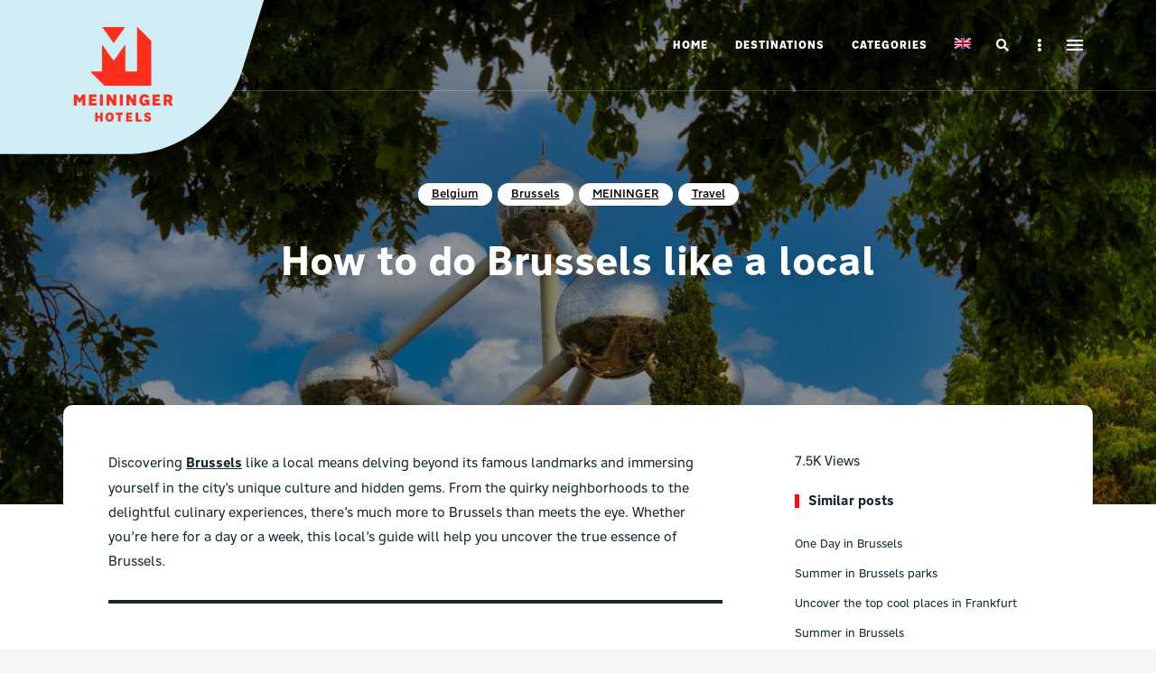

--- FILE ---
content_type: text/html; charset=UTF-8
request_url: https://www.meininger-hotels.com/blog/en/must-bruessels/
body_size: 48059
content:
<!DOCTYPE html><html lang="en-US" class="no-js no-svg"><head><meta charset="UTF-8"><meta name="viewport" content="width=device-width, initial-scale=1"><link rel="preload" href="https://www.meininger-hotels.com/blog/app/themes/eaven-child/fonts/FF-META-Regular/02060175-7714-4163-853c-b968e199f234.woff2" as="font" type="font/woff2" crossorigin><link rel="profile" href="//gmpg.org/xfn/11"><link rel="dns-prefetch" href="//web.cmp.usercentrics.eu"/><link rel="preconnect" href="//web.cmp.usercentrics.eu"><link rel="preload" href="//web.cmp.usercentrics.eu/ui/loader.js" as="script"><link rel="dns-prefetch" href="//www.googletagmanager.com"/> <script type="text/javascript">(function () {
                                // library
                                function getParam(name) {
                                        var regex = new RegExp("[?&]" + name + "=([^&#]*)");
                                        var results = regex.exec(window.location.search);
                                        return results ? decodeURIComponent(results[1].replace(/\+/g, " ")) : null;
                                }
                                // create dome node
                                var s = document.createElement("script");
                                s.type = "application/javascript";
                                s.id = "usercentrics-cmp";
                                s.src = "https://web.cmp.usercentrics.eu/ui/loader.js";
                                s.setAttribute("language", "automatic");
                                s.setAttribute("data-ruleset-id", "DI9jM7O4lyvQtR");
                                s.async = true;
                                // get and set cid
                                var cid = getParam("cid");
                                if (cid && /^[A-Za-z0-9]+$/.test(cid)) {
                                        s.setAttribute("data-controller-id", cid);
                                }
                                // fire node
                                var script = document.getElementsByTagName("script")[0];
                                script.parentNode.insertBefore(s, script);
                        })();</script> <script type="text/javascript">window.dataLayer=window.dataLayer||[];</script>  <script id="tgtpi" type="text/javascript">(function(d,c,h,p,w){var s='scr',u=h?'https://'+h:'',s=s+'ipt',t=d.createElement(s);t.id='tgTP',t.async=true,t.src=u+p+'?cid='+c;if(w)t.src=t.src+'&hl=1';d.head.appendChild(t);})
                        (document,'tpMeiningerHotels','t.meininger-hotels.com','/',navigator.webdriver);
                        var tgtpcn='co';tgtpcn=tgtpcn+'ok'+'ie';
                        var tpstpc=function(d,v){var n=new Date();n.setTime(n.getTime()+(86400000*365));d[tgtpcn]=v+'; expires='+n.toGMTString()+'; path=/; domain=.'+d.location.host+'; SameSite=None; Secure;';};
                        var tpgtpc=function(d){var m=d[tgtpcn].match(new RegExp('(^| )_tpu=([^;]+)'));if(m)return m[2];return null;};</script> <meta name='robots' content='index, follow, max-image-preview:large, max-snippet:-1, max-video-preview:-1' /><link rel="alternate" hreflang="en-us" href="https://www.meininger-hotels.com/blog/en/must-bruessels/" /><link rel="alternate" hreflang="de-de" href="https://www.meininger-hotels.com/blog/muss-bruessel/" /><link rel="alternate" hreflang="x-default" href="https://www.meininger-hotels.com/blog/muss-bruessel/" /><title>How to do Brussels like a local | MEININGER Hotels</title><meta name="description" content="Explore Brussels like a local 🌟 with hidden gems, top attractions, and insider tips. Discover the city’s true essence! 🇧🇪" /><link rel="canonical" href="https://www.meininger-hotels.com/blog/en/must-bruessels/" /><meta property="og:locale" content="en_US" /><meta property="og:type" content="article" /><meta property="og:title" content="How to do Brussels like a local | MEININGER Hotels" /><meta property="og:description" content="Explore Brussels like a local 🌟 with hidden gems, top attractions, and insider tips. Discover the city’s true essence! 🇧🇪" /><meta property="og:url" content="https://www.meininger-hotels.com/blog/en/must-bruessels/" /><meta property="og:site_name" content="MEININGER Hotels" /><meta property="article:author" content="https://www.facebook.com/MeiningerHotels" /><meta property="article:published_time" content="2024-08-01T14:59:00+00:00" /><meta property="article:modified_time" content="2025-04-25T13:54:30+00:00" /><meta property="og:image" content="https://www.meininger-hotels.com/blog/app/uploads/2024/08/pierre-blache-QAqQ56COTpg-unsplash-scaled.jpg" /><meta property="og:image:width" content="1920" /><meta property="og:image:height" content="1080" /><meta property="og:image:type" content="image/jpeg" /><meta name="author" content="MEININGER Hotels" /><meta name="twitter:card" content="summary_large_image" /><meta name="twitter:creator" content="@meiningerhotels" /><meta name="twitter:label1" content="Written by" /><meta name="twitter:data1" content="MEININGER Hotels" /><meta name="twitter:label2" content="Est. reading time" /><meta name="twitter:data2" content="6 minutes" /> <script type="application/ld+json" class="yoast-schema-graph">{"@context":"https://schema.org","@graph":[{"@type":"Article","@id":"https://www.meininger-hotels.com/blog/en/must-bruessels/#article","isPartOf":{"@id":"https://www.meininger-hotels.com/blog/en/must-bruessels/"},"author":{"name":"MEININGER Hotels","@id":"https://www.meininger-hotels.com/blog/en/#/schema/person/8a7c6074a96698d0dfaf4e04795b3824"},"headline":"How to do Brussels like a local","datePublished":"2024-08-01T14:59:00+00:00","dateModified":"2025-04-25T13:54:30+00:00","mainEntityOfPage":{"@id":"https://www.meininger-hotels.com/blog/en/must-bruessels/"},"wordCount":1003,"publisher":{"@id":"https://www.meininger-hotels.com/blog/en/#organization"},"image":{"@id":"https://www.meininger-hotels.com/blog/en/must-bruessels/#primaryimage"},"thumbnailUrl":"https://www.meininger-hotels.com/blog/app/uploads/2024/08/pierre-blache-QAqQ56COTpg-unsplash-scaled.jpg","keywords":["Art and Culture","Brussels","Europe trip"],"articleSection":["Belgium","Brussels","MEININGER","Travel"],"inLanguage":"en-US"},{"@type":"WebPage","@id":"https://www.meininger-hotels.com/blog/en/must-bruessels/","url":"https://www.meininger-hotels.com/blog/en/must-bruessels/","name":"How to do Brussels like a local | MEININGER Hotels","isPartOf":{"@id":"https://www.meininger-hotels.com/blog/en/#website"},"primaryImageOfPage":{"@id":"https://www.meininger-hotels.com/blog/en/must-bruessels/#primaryimage"},"image":{"@id":"https://www.meininger-hotels.com/blog/en/must-bruessels/#primaryimage"},"thumbnailUrl":"https://www.meininger-hotels.com/blog/app/uploads/2024/08/pierre-blache-QAqQ56COTpg-unsplash-scaled.jpg","datePublished":"2024-08-01T14:59:00+00:00","dateModified":"2025-04-25T13:54:30+00:00","description":"Explore Brussels like a local 🌟 with hidden gems, top attractions, and insider tips. Discover the city’s true essence! 🇧🇪","breadcrumb":{"@id":"https://www.meininger-hotels.com/blog/en/must-bruessels/#breadcrumb"},"inLanguage":"en-US","potentialAction":[{"@type":"ReadAction","target":["https://www.meininger-hotels.com/blog/en/must-bruessels/"]}]},{"@type":"ImageObject","inLanguage":"en-US","@id":"https://www.meininger-hotels.com/blog/en/must-bruessels/#primaryimage","url":"https://www.meininger-hotels.com/blog/app/uploads/2024/08/pierre-blache-QAqQ56COTpg-unsplash-scaled.jpg","contentUrl":"https://www.meininger-hotels.com/blog/app/uploads/2024/08/pierre-blache-QAqQ56COTpg-unsplash-scaled.jpg","width":1920,"height":1080,"caption":"The Atomium in Brussels surrounded by green trees and a bright blue sky"},{"@type":"BreadcrumbList","@id":"https://www.meininger-hotels.com/blog/en/must-bruessels/#breadcrumb","itemListElement":[{"@type":"ListItem","position":1,"name":"Home","item":"https://www.meininger-hotels.com/blog/en/"},{"@type":"ListItem","position":2,"name":"How to do Brussels like a local"}]},{"@type":"WebSite","@id":"https://www.meininger-hotels.com/blog/en/#website","url":"https://www.meininger-hotels.com/blog/en/","name":"MEININGER Hotels","description":"Explore the top European cities we live in","publisher":{"@id":"https://www.meininger-hotels.com/blog/en/#organization"},"potentialAction":[{"@type":"SearchAction","target":{"@type":"EntryPoint","urlTemplate":"https://www.meininger-hotels.com/blog/en/?s={search_term_string}"},"query-input":"required name=search_term_string"}],"inLanguage":"en-US"},{"@type":"Organization","@id":"https://www.meininger-hotels.com/blog/en/#organization","name":"MEININGER Hotels","url":"https://www.meininger-hotels.com/blog/en/","logo":{"@type":"ImageObject","inLanguage":"en-US","@id":"https://www.meininger-hotels.com/blog/en/#/schema/logo/image/","url":"https://www.meininger-hotels.com/blog/app/uploads/2020/12/meininger-logo.png","contentUrl":"https://www.meininger-hotels.com/blog/app/uploads/2020/12/meininger-logo.png","width":250,"height":250,"caption":"MEININGER Hotels"},"image":{"@id":"https://www.meininger-hotels.com/blog/en/#/schema/logo/image/"}},{"@type":"Person","@id":"https://www.meininger-hotels.com/blog/en/#/schema/person/8a7c6074a96698d0dfaf4e04795b3824","name":"MEININGER Hotels","image":{"@type":"ImageObject","inLanguage":"en-US","@id":"https://www.meininger-hotels.com/blog/en/#/schema/person/image/","url":"https://secure.gravatar.com/avatar/fbd74bf3bd5097b0954d67a92304c36b?s=96&d=mm&r=g","contentUrl":"https://secure.gravatar.com/avatar/fbd74bf3bd5097b0954d67a92304c36b?s=96&d=mm&r=g","caption":"MEININGER Hotels"},"description":"Central, reasonably priced, modern and a great atmosphere – that is MEININGER, combining the best that hostels and hotels have to offer! More then 36 hotels in 26 European cities offer ideal accommodation for city breaks, business travel, school trips, group tours, round-the-world trips and family excursions.","sameAs":["http://www.meininger-hotels.com","https://www.facebook.com/MeiningerHotels","https://x.com/meiningerhotels"],"url":"https://www.meininger-hotels.com/blog/en/author/meininger/"}]}</script> <link href='https://www.googletagmanager.com' rel='preconnect' /><link href='https://api.usercentrics.eu' rel='preconnect' /><link rel="alternate" type="application/rss+xml" title="MEININGER Hotels &raquo; Feed" href="https://www.meininger-hotels.com/blog/en/feed/" /> <script type="text/javascript">window._wpemojiSettings = {"baseUrl":"https:\/\/s.w.org\/images\/core\/emoji\/15.0.3\/72x72\/","ext":".png","svgUrl":"https:\/\/s.w.org\/images\/core\/emoji\/15.0.3\/svg\/","svgExt":".svg","source":{"concatemoji":"https:\/\/www.meininger-hotels.com\/blog\/wp\/wp-includes\/js\/wp-emoji-release.min.js?ver=6.5.3"}};
/*! This file is auto-generated */
!function(i,n){var o,s,e;function c(e){try{var t={supportTests:e,timestamp:(new Date).valueOf()};sessionStorage.setItem(o,JSON.stringify(t))}catch(e){}}function p(e,t,n){e.clearRect(0,0,e.canvas.width,e.canvas.height),e.fillText(t,0,0);var t=new Uint32Array(e.getImageData(0,0,e.canvas.width,e.canvas.height).data),r=(e.clearRect(0,0,e.canvas.width,e.canvas.height),e.fillText(n,0,0),new Uint32Array(e.getImageData(0,0,e.canvas.width,e.canvas.height).data));return t.every(function(e,t){return e===r[t]})}function u(e,t,n){switch(t){case"flag":return n(e,"\ud83c\udff3\ufe0f\u200d\u26a7\ufe0f","\ud83c\udff3\ufe0f\u200b\u26a7\ufe0f")?!1:!n(e,"\ud83c\uddfa\ud83c\uddf3","\ud83c\uddfa\u200b\ud83c\uddf3")&&!n(e,"\ud83c\udff4\udb40\udc67\udb40\udc62\udb40\udc65\udb40\udc6e\udb40\udc67\udb40\udc7f","\ud83c\udff4\u200b\udb40\udc67\u200b\udb40\udc62\u200b\udb40\udc65\u200b\udb40\udc6e\u200b\udb40\udc67\u200b\udb40\udc7f");case"emoji":return!n(e,"\ud83d\udc26\u200d\u2b1b","\ud83d\udc26\u200b\u2b1b")}return!1}function f(e,t,n){var r="undefined"!=typeof WorkerGlobalScope&&self instanceof WorkerGlobalScope?new OffscreenCanvas(300,150):i.createElement("canvas"),a=r.getContext("2d",{willReadFrequently:!0}),o=(a.textBaseline="top",a.font="600 32px Arial",{});return e.forEach(function(e){o[e]=t(a,e,n)}),o}function t(e){var t=i.createElement("script");t.src=e,t.defer=!0,i.head.appendChild(t)}"undefined"!=typeof Promise&&(o="wpEmojiSettingsSupports",s=["flag","emoji"],n.supports={everything:!0,everythingExceptFlag:!0},e=new Promise(function(e){i.addEventListener("DOMContentLoaded",e,{once:!0})}),new Promise(function(t){var n=function(){try{var e=JSON.parse(sessionStorage.getItem(o));if("object"==typeof e&&"number"==typeof e.timestamp&&(new Date).valueOf()<e.timestamp+604800&&"object"==typeof e.supportTests)return e.supportTests}catch(e){}return null}();if(!n){if("undefined"!=typeof Worker&&"undefined"!=typeof OffscreenCanvas&&"undefined"!=typeof URL&&URL.createObjectURL&&"undefined"!=typeof Blob)try{var e="postMessage("+f.toString()+"("+[JSON.stringify(s),u.toString(),p.toString()].join(",")+"));",r=new Blob([e],{type:"text/javascript"}),a=new Worker(URL.createObjectURL(r),{name:"wpTestEmojiSupports"});return void(a.onmessage=function(e){c(n=e.data),a.terminate(),t(n)})}catch(e){}c(n=f(s,u,p))}t(n)}).then(function(e){for(var t in e)n.supports[t]=e[t],n.supports.everything=n.supports.everything&&n.supports[t],"flag"!==t&&(n.supports.everythingExceptFlag=n.supports.everythingExceptFlag&&n.supports[t]);n.supports.everythingExceptFlag=n.supports.everythingExceptFlag&&!n.supports.flag,n.DOMReady=!1,n.readyCallback=function(){n.DOMReady=!0}}).then(function(){return e}).then(function(){var e;n.supports.everything||(n.readyCallback(),(e=n.source||{}).concatemoji?t(e.concatemoji):e.wpemoji&&e.twemoji&&(t(e.twemoji),t(e.wpemoji)))}))}((window,document),window._wpemojiSettings);</script> <link rel='stylesheet' id='slick-css' href='https://www.meininger-hotels.com/blog/app/cache/autoptimize/autoptimize_single_f38b2db10e01b1572732a3191d538707.php?ver=1.6.0' type='text/css' media='all' /><link rel='stylesheet' id='font-awesome5-all-css' href='https://www.meininger-hotels.com/blog/app/themes/eaven/assets/fonts/font-awesome/css/all.min.css?ver=5.14.0' type='text/css' media='all' /><link rel='stylesheet' id='font-awesome4-shims-css' href='https://www.meininger-hotels.com/blog/app/themes/eaven/assets/fonts/font-awesome/css/v4-shims.min.css?ver=5.14.0' type='text/css' media='all' /><link rel='stylesheet' id='wp-block-library-css' href='https://www.meininger-hotels.com/blog/wp/wp-includes/css/dist/block-library/style.min.css?ver=6.5.3' type='text/css' media='all' /><link rel='stylesheet' id='eaven-theme-style-css' href='https://www.meininger-hotels.com/blog/app/cache/autoptimize/autoptimize_single_99095dc9a8a28911d6abf8846f394448.php?ver=2022021201' type='text/css' media='all' /><link rel='stylesheet' id='justified-gallery-css' href='https://www.meininger-hotels.com/blog/app/themes/eaven/assets/libs/justified-gallery/justifiedGallery.min.css?ver=3.6.3' type='text/css' media='all' /><link rel='stylesheet' id='sbi_styles-css' href='https://www.meininger-hotels.com/blog/app/plugins/instagram-feed/css/sbi-styles.min.css?ver=6.4.3' type='text/css' media='all' /><style id='wp-emoji-styles-inline-css' type='text/css'>img.wp-smiley, img.emoji {
		display: inline !important;
		border: none !important;
		box-shadow: none !important;
		height: 1em !important;
		width: 1em !important;
		margin: 0 0.07em !important;
		vertical-align: -0.1em !important;
		background: none !important;
		padding: 0 !important;
	}</style><style id='classic-theme-styles-inline-css' type='text/css'>/*! This file is auto-generated */
.wp-block-button__link{color:#fff;background-color:#32373c;border-radius:9999px;box-shadow:none;text-decoration:none;padding:calc(.667em + 2px) calc(1.333em + 2px);font-size:1.125em}.wp-block-file__button{background:#32373c;color:#fff;text-decoration:none}</style><style id='global-styles-inline-css' type='text/css'>body{--wp--preset--color--black: #000000;--wp--preset--color--cyan-bluish-gray: #abb8c3;--wp--preset--color--white: #ffffff;--wp--preset--color--pale-pink: #f78da7;--wp--preset--color--vivid-red: #cf2e2e;--wp--preset--color--luminous-vivid-orange: #ff6900;--wp--preset--color--luminous-vivid-amber: #fcb900;--wp--preset--color--light-green-cyan: #7bdcb5;--wp--preset--color--vivid-green-cyan: #00d084;--wp--preset--color--pale-cyan-blue: #8ed1fc;--wp--preset--color--vivid-cyan-blue: #0693e3;--wp--preset--color--vivid-purple: #9b51e0;--wp--preset--gradient--vivid-cyan-blue-to-vivid-purple: linear-gradient(135deg,rgba(6,147,227,1) 0%,rgb(155,81,224) 100%);--wp--preset--gradient--light-green-cyan-to-vivid-green-cyan: linear-gradient(135deg,rgb(122,220,180) 0%,rgb(0,208,130) 100%);--wp--preset--gradient--luminous-vivid-amber-to-luminous-vivid-orange: linear-gradient(135deg,rgba(252,185,0,1) 0%,rgba(255,105,0,1) 100%);--wp--preset--gradient--luminous-vivid-orange-to-vivid-red: linear-gradient(135deg,rgba(255,105,0,1) 0%,rgb(207,46,46) 100%);--wp--preset--gradient--very-light-gray-to-cyan-bluish-gray: linear-gradient(135deg,rgb(238,238,238) 0%,rgb(169,184,195) 100%);--wp--preset--gradient--cool-to-warm-spectrum: linear-gradient(135deg,rgb(74,234,220) 0%,rgb(151,120,209) 20%,rgb(207,42,186) 40%,rgb(238,44,130) 60%,rgb(251,105,98) 80%,rgb(254,248,76) 100%);--wp--preset--gradient--blush-light-purple: linear-gradient(135deg,rgb(255,206,236) 0%,rgb(152,150,240) 100%);--wp--preset--gradient--blush-bordeaux: linear-gradient(135deg,rgb(254,205,165) 0%,rgb(254,45,45) 50%,rgb(107,0,62) 100%);--wp--preset--gradient--luminous-dusk: linear-gradient(135deg,rgb(255,203,112) 0%,rgb(199,81,192) 50%,rgb(65,88,208) 100%);--wp--preset--gradient--pale-ocean: linear-gradient(135deg,rgb(255,245,203) 0%,rgb(182,227,212) 50%,rgb(51,167,181) 100%);--wp--preset--gradient--electric-grass: linear-gradient(135deg,rgb(202,248,128) 0%,rgb(113,206,126) 100%);--wp--preset--gradient--midnight: linear-gradient(135deg,rgb(2,3,129) 0%,rgb(40,116,252) 100%);--wp--preset--font-size--small: 13px;--wp--preset--font-size--medium: 20px;--wp--preset--font-size--large: 36px;--wp--preset--font-size--x-large: 42px;--wp--preset--spacing--20: 0.44rem;--wp--preset--spacing--30: 0.67rem;--wp--preset--spacing--40: 1rem;--wp--preset--spacing--50: 1.5rem;--wp--preset--spacing--60: 2.25rem;--wp--preset--spacing--70: 3.38rem;--wp--preset--spacing--80: 5.06rem;--wp--preset--shadow--natural: 6px 6px 9px rgba(0, 0, 0, 0.2);--wp--preset--shadow--deep: 12px 12px 50px rgba(0, 0, 0, 0.4);--wp--preset--shadow--sharp: 6px 6px 0px rgba(0, 0, 0, 0.2);--wp--preset--shadow--outlined: 6px 6px 0px -3px rgba(255, 255, 255, 1), 6px 6px rgba(0, 0, 0, 1);--wp--preset--shadow--crisp: 6px 6px 0px rgba(0, 0, 0, 1);}:where(.is-layout-flex){gap: 0.5em;}:where(.is-layout-grid){gap: 0.5em;}body .is-layout-flex{display: flex;}body .is-layout-flex{flex-wrap: wrap;align-items: center;}body .is-layout-flex > *{margin: 0;}body .is-layout-grid{display: grid;}body .is-layout-grid > *{margin: 0;}:where(.wp-block-columns.is-layout-flex){gap: 2em;}:where(.wp-block-columns.is-layout-grid){gap: 2em;}:where(.wp-block-post-template.is-layout-flex){gap: 1.25em;}:where(.wp-block-post-template.is-layout-grid){gap: 1.25em;}.has-black-color{color: var(--wp--preset--color--black) !important;}.has-cyan-bluish-gray-color{color: var(--wp--preset--color--cyan-bluish-gray) !important;}.has-white-color{color: var(--wp--preset--color--white) !important;}.has-pale-pink-color{color: var(--wp--preset--color--pale-pink) !important;}.has-vivid-red-color{color: var(--wp--preset--color--vivid-red) !important;}.has-luminous-vivid-orange-color{color: var(--wp--preset--color--luminous-vivid-orange) !important;}.has-luminous-vivid-amber-color{color: var(--wp--preset--color--luminous-vivid-amber) !important;}.has-light-green-cyan-color{color: var(--wp--preset--color--light-green-cyan) !important;}.has-vivid-green-cyan-color{color: var(--wp--preset--color--vivid-green-cyan) !important;}.has-pale-cyan-blue-color{color: var(--wp--preset--color--pale-cyan-blue) !important;}.has-vivid-cyan-blue-color{color: var(--wp--preset--color--vivid-cyan-blue) !important;}.has-vivid-purple-color{color: var(--wp--preset--color--vivid-purple) !important;}.has-black-background-color{background-color: var(--wp--preset--color--black) !important;}.has-cyan-bluish-gray-background-color{background-color: var(--wp--preset--color--cyan-bluish-gray) !important;}.has-white-background-color{background-color: var(--wp--preset--color--white) !important;}.has-pale-pink-background-color{background-color: var(--wp--preset--color--pale-pink) !important;}.has-vivid-red-background-color{background-color: var(--wp--preset--color--vivid-red) !important;}.has-luminous-vivid-orange-background-color{background-color: var(--wp--preset--color--luminous-vivid-orange) !important;}.has-luminous-vivid-amber-background-color{background-color: var(--wp--preset--color--luminous-vivid-amber) !important;}.has-light-green-cyan-background-color{background-color: var(--wp--preset--color--light-green-cyan) !important;}.has-vivid-green-cyan-background-color{background-color: var(--wp--preset--color--vivid-green-cyan) !important;}.has-pale-cyan-blue-background-color{background-color: var(--wp--preset--color--pale-cyan-blue) !important;}.has-vivid-cyan-blue-background-color{background-color: var(--wp--preset--color--vivid-cyan-blue) !important;}.has-vivid-purple-background-color{background-color: var(--wp--preset--color--vivid-purple) !important;}.has-black-border-color{border-color: var(--wp--preset--color--black) !important;}.has-cyan-bluish-gray-border-color{border-color: var(--wp--preset--color--cyan-bluish-gray) !important;}.has-white-border-color{border-color: var(--wp--preset--color--white) !important;}.has-pale-pink-border-color{border-color: var(--wp--preset--color--pale-pink) !important;}.has-vivid-red-border-color{border-color: var(--wp--preset--color--vivid-red) !important;}.has-luminous-vivid-orange-border-color{border-color: var(--wp--preset--color--luminous-vivid-orange) !important;}.has-luminous-vivid-amber-border-color{border-color: var(--wp--preset--color--luminous-vivid-amber) !important;}.has-light-green-cyan-border-color{border-color: var(--wp--preset--color--light-green-cyan) !important;}.has-vivid-green-cyan-border-color{border-color: var(--wp--preset--color--vivid-green-cyan) !important;}.has-pale-cyan-blue-border-color{border-color: var(--wp--preset--color--pale-cyan-blue) !important;}.has-vivid-cyan-blue-border-color{border-color: var(--wp--preset--color--vivid-cyan-blue) !important;}.has-vivid-purple-border-color{border-color: var(--wp--preset--color--vivid-purple) !important;}.has-vivid-cyan-blue-to-vivid-purple-gradient-background{background: var(--wp--preset--gradient--vivid-cyan-blue-to-vivid-purple) !important;}.has-light-green-cyan-to-vivid-green-cyan-gradient-background{background: var(--wp--preset--gradient--light-green-cyan-to-vivid-green-cyan) !important;}.has-luminous-vivid-amber-to-luminous-vivid-orange-gradient-background{background: var(--wp--preset--gradient--luminous-vivid-amber-to-luminous-vivid-orange) !important;}.has-luminous-vivid-orange-to-vivid-red-gradient-background{background: var(--wp--preset--gradient--luminous-vivid-orange-to-vivid-red) !important;}.has-very-light-gray-to-cyan-bluish-gray-gradient-background{background: var(--wp--preset--gradient--very-light-gray-to-cyan-bluish-gray) !important;}.has-cool-to-warm-spectrum-gradient-background{background: var(--wp--preset--gradient--cool-to-warm-spectrum) !important;}.has-blush-light-purple-gradient-background{background: var(--wp--preset--gradient--blush-light-purple) !important;}.has-blush-bordeaux-gradient-background{background: var(--wp--preset--gradient--blush-bordeaux) !important;}.has-luminous-dusk-gradient-background{background: var(--wp--preset--gradient--luminous-dusk) !important;}.has-pale-ocean-gradient-background{background: var(--wp--preset--gradient--pale-ocean) !important;}.has-electric-grass-gradient-background{background: var(--wp--preset--gradient--electric-grass) !important;}.has-midnight-gradient-background{background: var(--wp--preset--gradient--midnight) !important;}.has-small-font-size{font-size: var(--wp--preset--font-size--small) !important;}.has-medium-font-size{font-size: var(--wp--preset--font-size--medium) !important;}.has-large-font-size{font-size: var(--wp--preset--font-size--large) !important;}.has-x-large-font-size{font-size: var(--wp--preset--font-size--x-large) !important;}
.wp-block-navigation a:where(:not(.wp-element-button)){color: inherit;}
:where(.wp-block-post-template.is-layout-flex){gap: 1.25em;}:where(.wp-block-post-template.is-layout-grid){gap: 1.25em;}
:where(.wp-block-columns.is-layout-flex){gap: 2em;}:where(.wp-block-columns.is-layout-grid){gap: 2em;}
.wp-block-pullquote{font-size: 1.5em;line-height: 1.6;}</style><link rel='stylesheet' id='wpml-blocks-css' href='https://www.meininger-hotels.com/blog/app/cache/autoptimize/autoptimize_single_4940e4ae72b6124a6eab7e97fc8df1f4.php?ver=4.6.11' type='text/css' media='all' /><link rel='stylesheet' id='wp-faq-schema-jquery-ui-css' href='https://www.meininger-hotels.com/blog/app/cache/autoptimize/autoptimize_single_61a28b372c16d866e0840c7ad41f0b9c.php?ver=2.0.0' type='text/css' media='all' /><link rel='stylesheet' id='wpml-menu-item-0-css' href='https://www.meininger-hotels.com/blog/app/plugins/sitepress-multilingual-cms/templates/language-switchers/menu-item/style.min.css?ver=1' type='text/css' media='all' /><link rel='stylesheet' id='eaven-child-theme-style-css' href='https://www.meininger-hotels.com/blog/app/cache/autoptimize/autoptimize_single_fd16a4e96ff2ea334681cce9ec3fde6b.php?ver=6.5.3' type='text/css' media='all' /><style id='eaven-child-theme-style-inline-css' type='text/css'>:root { --primary-color: #fd0d1b; --primary-color-semi: rgba(253, 13, 27, 0.5); --light-text-color: #182a31; } #page .site-header { background-color: #182a31; }   .eaven-fullmenu { background-color: #182a31; } .site-footer .featured-category-section.light-color, .site-footer .featured-category-section.dark-color { background-color: #e3f1f6; } .site-footer .widget-area.light-color, .site-footer .widget-area.dark-color { background-color: #182a31; } .site-footer .site-footer-bottom { background-color: #182a31; }</style><style id='wcw-inlinecss-inline-css' type='text/css'>.widget_wpcategorieswidget ul.children{display:none;} .widget_wp_categories_widget{background:#fff; position:relative;}.widget_wp_categories_widget h2,.widget_wpcategorieswidget h2{color:#4a5f6d;font-size:20px;font-weight:400;margin:0 0 25px;line-height:24px;text-transform:uppercase}.widget_wp_categories_widget ul li,.widget_wpcategorieswidget ul li{font-size: 16px; margin: 0px; border-bottom: 1px dashed #f0f0f0; position: relative; list-style-type: none; line-height: 35px;}.widget_wp_categories_widget ul li:last-child,.widget_wpcategorieswidget ul li:last-child{border:none;}.widget_wp_categories_widget ul li a,.widget_wpcategorieswidget ul li a{display:inline-block;color:#007acc;transition:all .5s ease;-webkit-transition:all .5s ease;-ms-transition:all .5s ease;-moz-transition:all .5s ease;text-decoration:none;}.widget_wp_categories_widget ul li a:hover,.widget_wp_categories_widget ul li.active-cat a,.widget_wp_categories_widget ul li.active-cat span.post-count,.widget_wpcategorieswidget ul li a:hover,.widget_wpcategorieswidget ul li.active-cat a,.widget_wpcategorieswidget ul li.active-cat span.post-count{color:#ee546c}.widget_wp_categories_widget ul li span.post-count,.widget_wpcategorieswidget ul li span.post-count{height: 30px; min-width: 35px; text-align: center; background: #fff; color: #605f5f; border-radius: 5px; box-shadow: inset 2px 1px 3px rgba(0, 122, 204,.1); top: 0px; float: right; margin-top: 2px;}li.cat-item.cat-have-child > span.post-count{float:inherit;}li.cat-item.cat-item-7.cat-have-child { background: #f8f9fa; }li.cat-item.cat-have-child > span.post-count:before { content: "("; }li.cat-item.cat-have-child > span.post-count:after { content: ")"; }.cat-have-child.open-m-menu ul.children li { border-top: 1px solid #d8d8d8;border-bottom:none;}li.cat-item.cat-have-child:after{ position: absolute; right: 8px; top: 8px; background-image: url([data-uri]); content: ""; width: 18px; height: 18px;transform: rotate(270deg);}ul.children li.cat-item.cat-have-child:after{content:"";background-image: none;}.cat-have-child ul.children {display: none; z-index: 9; width: auto; position: relative; margin: 0px; padding: 0px; margin-top: 0px; padding-top: 10px; padding-bottom: 10px; list-style: none; text-align: left; background:  #f8f9fa; padding-left: 5px;}.widget_wp_categories_widget ul li ul.children li,.widget_wpcategorieswidget ul li ul.children li { border-bottom: 1px solid #fff; padding-right: 5px; }.cat-have-child.open-m-menu ul.children{display:block;}li.cat-item.cat-have-child.open-m-menu:after{transform: rotate(0deg);}.widget_wp_categories_widget > li.product_cat,.widget_wpcategorieswidget > li.product_cat {list-style: none;}.widget_wp_categories_widget > ul,.widget_wpcategorieswidget > ul {padding: 0px;}.widget_wp_categories_widget > ul li ul ,.widget_wpcategorieswidget > ul li ul {padding-left: 15px;}</style> <script type="text/javascript" id="wpml-cookie-js-extra">var wpml_cookies = {"wp-wpml_current_language":{"value":"en","expires":1,"path":"\/"}};
var wpml_cookies = {"wp-wpml_current_language":{"value":"en","expires":1,"path":"\/"}};</script> <script type="text/javascript" src="https://www.meininger-hotels.com/blog/app/cache/autoptimize/autoptimize_single_c6a55456af4776c733018888483aba22.php?ver=4.6.11" id="wpml-cookie-js" defer="defer" data-wp-strategy="defer"></script> <script type="text/javascript" src="https://www.meininger-hotels.com/blog/wp/wp-includes/js/jquery/jquery.min.js?ver=3.7.1" id="jquery-core-js"></script> <script type="text/javascript" id="jquery-core-js-after">jQuery(document).ready(function($){ jQuery('li.cat-item:has(ul.children)').addClass('cat-have-child'); jQuery('.cat-have-child').removeClass('open-m-menu');jQuery('li.cat-have-child > a').click(function(){window.location.href=jQuery(this).attr('href');return false;});jQuery('li.cat-have-child').click(function(){

		var li_parentdiv = jQuery(this).parent().parent().parent().attr('class');
			if(jQuery(this).hasClass('open-m-menu')){jQuery('.cat-have-child').removeClass('open-m-menu');}else{jQuery('.cat-have-child').removeClass('open-m-menu');jQuery(this).addClass('open-m-menu');}});});</script> <script type="text/javascript" src="https://www.meininger-hotels.com/blog/wp/wp-includes/js/jquery/jquery-migrate.min.js?ver=3.4.1" id="jquery-migrate-js"></script> <script type="text/javascript" src="https://www.meininger-hotels.com/blog/app/themes/eaven/assets/js/libs/modernizr.min.js?ver=3.3.1" id="modernizr-js"></script> <!--[if lt IE 9]> <script type="text/javascript" src="https://www.meininger-hotels.com/blog/app/themes/eaven/assets/js/libs/html5shiv.min.js?ver=3.7.3" id="html5shiv-js"></script> <![endif]--><link rel="https://api.w.org/" href="https://www.meininger-hotels.com/blog/en/wp-json/" /><link rel="alternate" type="application/json" href="https://www.meininger-hotels.com/blog/en/wp-json/wp/v2/posts/371" /><link rel="EditURI" type="application/rsd+xml" title="RSD" href="https://www.meininger-hotels.com/blog/wp/xmlrpc.php?rsd" /><meta name="generator" content="WordPress 6.5.3" /><link rel='shortlink' href='https://www.meininger-hotels.com/blog/en/?p=371' /><link rel="alternate" type="application/json+oembed" href="https://www.meininger-hotels.com/blog/en/wp-json/oembed/1.0/embed?url=https%3A%2F%2Fwww.meininger-hotels.com%2Fblog%2Fen%2Fmust-bruessels%2F" /><link rel="alternate" type="text/xml+oembed" href="https://www.meininger-hotels.com/blog/en/wp-json/oembed/1.0/embed?url=https%3A%2F%2Fwww.meininger-hotels.com%2Fblog%2Fen%2Fmust-bruessels%2F&#038;format=xml" /><meta name="generator" content="WPML ver:4.6.11 stt:1,4,3,27;" /> <script type="application/ld+json">{"@context":"https:\/\/schema.org","@type":"FAQPage","mainEntity":[{"@type":"Question","name":"What are some hidden gems in Brussels?","acceptedAnswer":{"@type":"Answer","text":"Discover hidden gems like Parc du Cinquantenaire for a morning stroll, the Autoworld Museum, and the Arcade du Cinquantenaire. Don\u2019t miss the Marolles Flea Market at Place du Jeu de Balle and the Horta Museum for an Art Nouveau experience. Explore the Saint-G\u00e9ry district for vibrant nightlife and street art.\r\n"}},{"@type":"Question","name":"Where can I find the best fries in Brussels?","acceptedAnswer":{"@type":"Answer","text":"Maison Antoine is renowned for serving some of the best fries in Brussels. Pair your fries with a local beer at Place Jourdan for a true local culinary experience.\r\n"}},{"@type":"Question","name":"What are the top spots for desserts in Brussels?","acceptedAnswer":{"@type":"Answer","text":"For exquisite chocolates, visit Pierre Marcolini. Maison Dandoy is the place to go for traditional Belgian waffles. Both spots offer delightful treats that are beloved by locals.\r\n"}},{"@type":"Question","name":"Which neighborhoods should I explore in Brussels?","acceptedAnswer":{"@type":"Answer","text":"Explore the Ixelles district for its multicultural vibe and beautiful \u00c9tangs d\u2019Ixelles. Visit the Chatelain area for chic boutiques and the lively Chatelain Market. The Sablon district is perfect for art lovers with its galleries and antique shops, while the Canal District offers contemporary culture at the MIMA museum.\r\n"}},{"@type":"Question","name":"How do locals usually get around Brussels?","acceptedAnswer":{"@type":"Answer","text":"While Brussels has a well-connected public transport system, locals often prefer biking or walking to explore the city\u2019s compact neighborhoods. It\u2019s a great way to soak in the local atmosphere.\r\n"}},{"@type":"Question","name":"What are some essential travel tips for visiting Brussels?","acceptedAnswer":{"@type":"Answer","text":"Most locals speak English, especially in tourist areas, but greeting with \u201cBonjour\u201d or \u201cGoede dag\u201d is appreciated. Biking or walking is common for getting around, and exploring the diverse neighborhoods will enhance your local experience.\r\n"}},{"@type":"Question","name":"What should I do if I have only one day in Brussels?","acceptedAnswer":{"@type":"Answer","text":"Start with the Grand Place and the Atomium for panoramic views. Visit the Royal Palace and Mont des Arts, and don\u2019t miss the Manneken Pis statue. Have lunch at Galeries Royales Saint-Hubert, relax at Bois de la Cambre, and explore the Dansaert area in the evening.\r\n"}},{"@type":"Question","name":"Where can I experience Brussels\u2019 nightlife like a local?","acceptedAnswer":{"@type":"Answer","text":"The Saint-G\u00e9ry district is known for its vibrant nightlife with trendy bars and hidden alleyways featuring street art. It\u2019s an excellent spot to unwind and experience the local scene.\r\n"}},{"@type":"Question","name":"What are some must-visit museums in Brussels?","acceptedAnswer":{"@type":"Answer","text":"The Autoworld Museum near Parc du Cinquantenaire is a must-visit. For art enthusiasts, the Horta Museum showcases Art Nouveau architecture. The MIMA in the Canal District is great for contemporary art lovers.\r\n"}},{"@type":"Question","name":"Where can I enjoy local Belgian dishes in Brussels?","acceptedAnswer":{"@type":"Answer","text":"La Roue d\u2019Or offers a true local dining experience with classic Belgian dishes like moules-frites (mussels and fries) and stoofvlees (beef stew). It\u2019s a must-visit for anyone looking to savor traditional Belgian cuisine.\r\n"}}]}</script> <script>document.documentElement.className = document.documentElement.className.replace('no-js', 'js');</script> <style>.no-js img.lazyload {
				display: none;
			}

			figure.wp-block-image img.lazyloading {
				min-width: 150px;
			}

			.lazyload,
			.lazyloading {
				--smush-placeholder-width: 100px;
				--smush-placeholder-aspect-ratio: 1/1;
				width: var(--smush-placeholder-width) !important;
				aspect-ratio: var(--smush-placeholder-aspect-ratio) !important;
			}

						.lazyload, .lazyloading {
				opacity: 0;
			}

			.lazyloaded {
				opacity: 1;
				transition: opacity 400ms;
				transition-delay: 0ms;
			}</style><link rel="icon" href="https://www.meininger-hotels.com/blog/app/uploads/2021/06/cropped-MEININGER_BLOG_New_logo_250x250-1-32x32.png" sizes="32x32" /><link rel="icon" href="https://www.meininger-hotels.com/blog/app/uploads/2021/06/cropped-MEININGER_BLOG_New_logo_250x250-1-192x192.png" sizes="192x192" /><link rel="apple-touch-icon" href="https://www.meininger-hotels.com/blog/app/uploads/2021/06/cropped-MEININGER_BLOG_New_logo_250x250-1-180x180.png" /><meta name="msapplication-TileImage" content="https://www.meininger-hotels.com/blog/app/uploads/2021/06/cropped-MEININGER_BLOG_New_logo_250x250-1-270x270.png" /><style type="text/css" id="wp-custom-css">body.front-page .content-area .navigation.pagination { display: none; }</style><link rel="stylesheet" href="https://www.meininger-hotels.com/blog/app/cache/autoptimize/autoptimize_single_d85bf42bb13c24c3c693b7c396aa0753.php"><meta http-equiv="language" content="en"/><style type="text/css">.widget-title:empty {
                                display: none !important;
                        }
                        html {
                                font-size: 15px !important;
                        }
                        html :not(.fa):not(.search-submit):not(.ab-icon) {
                                font-family:"Nort W02" !important;
                        }
                        .cat-links a,
                        .post-entry a:not(.button), .comment-content a:not(.button), .textwidget a:not(.button), .gallery-slider.fullscreen .wp-caption-text a:not(.button) {
                                text-decoration: underline;
                                color: var(--light-text-color);
                        }
                        .site-content .button, .widget-area .button {
                                background-color: transparent;
                                color: var(--light-text-color);
                                border: 1px solid var(--light-text-color) !important;
                        }
                        .site-content .button:hover, .widget-area .button:hover,
                        .site-content .button:focus, .widget-area .button:focus {
                                background-color: var(--light-text-color);
                                color: #fff;
                        }
                        a:focus-visible, button:focus-visible {
                                outline: 2px dashed var(--primary-color);
                                outline-offset: 2px;
                        }</style></head><body class="post-template-default single single-post postid-371 single-format-standard wp-custom-logo wp-embed-responsive light-color site-layout-fullwidth post-template-header-fullwidth transparent-site-header"> <input id="url_uc_css" type="hidden" value="https://www.meininger-hotels.com/blog/app/themes/eaven-child/assets/css/user-centrics.css"/> <script type="text/javascript">dataLayer.push({'event': 'page_properties', 'pagetype': 'blog'});</script> <div id="page"><header id="masthead" class="site-header site-header-layout-3" data-sticky="sticky"><div class="site-header-main"><div class="site-branding hide-title-tagline"> <a href="https://www.meininger-hotels.com/en/" class="custom-logo-link" rel="home" aria-current="page"><img src="https://www.meininger-hotels.com/blog/app/themes/eaven-child/assets/img/mei-logo-large.svg" class="custom-logo skip-lazy" alt="&#8211; MEININGER Hotels" /></a><p class="site-title"> <a href="https://www.meininger-hotels.com/blog/en/" rel="home">MEININGER Hotels</a></p></div><div class="container"><div class="site-branding hide-title-tagline"> <a href="https://www.meininger-hotels.com/en/" class="custom-logo-link" rel="home" aria-current="page"><img src="https://www.meininger-hotels.com/blog/app/themes/eaven-child/assets/img/mei-logo-small.svg" class="custom-logo mobile sticky skip-lazy" alt="&#8211; MEININGER Hotels" /></a></div><div id="site-header-menu" class="site-header-menu"><nav id="site-navigation" class="main-navigation"><ul id="menu-main-menu" class="primary-menu"><li id="menu-item-12566" class="menu-item menu-item-type-custom menu-item-object-custom menu-item-12566"><a href="/blog/en/">Home</a></li><li id="menu-item-12653" class="mega-menu menu-item menu-item-type-taxonomy menu-item-object-category current-post-ancestor menu-item-has-children menu-item-12653"><a href="https://www.meininger-hotels.com/blog/en/category/destinations/">Destinations</a><ul class="sub-menu" style="display: none;"><li class="sub-cat-list"><ul><li class="current" data-id="cat-1112"><a href="https://www.meininger-hotels.com/blog/en/category/destinations/">All</a></li><li data-id="cat-44"><a href="https://www.meininger-hotels.com/blog/en/category/destinations/austria/">Austria</a></li><ul class="cat-sublist"><li data-id="cat-1166"><a href="https://www.meininger-hotels.com/blog/en/category/destinations/austria/innsbruck/">Innsbruck</a></li><li data-id="cat-45"><a href="https://www.meininger-hotels.com/blog/en/category/destinations/austria/salzburg/">Salzburg</a></li><li data-id="cat-46"><a href="https://www.meininger-hotels.com/blog/en/category/destinations/austria/vienna/">Vienna</a></li></ul><li data-id="cat-32"><a href="https://www.meininger-hotels.com/blog/en/category/destinations/belgium/">Belgium</a></li><ul class="cat-sublist"><li data-id="cat-33"><a href="https://www.meininger-hotels.com/blog/en/category/destinations/belgium/brussels/">Brussels</a></li></ul><li data-id="cat-695"><a href="https://www.meininger-hotels.com/blog/en/category/destinations/denmark/">Denmark</a></li><ul class="cat-sublist"><li data-id="cat-697"><a href="https://www.meininger-hotels.com/blog/en/category/destinations/denmark/copenhagen/">Copenhagen</a></li></ul><li data-id="cat-965"><a href="https://www.meininger-hotels.com/blog/en/category/destinations/france/">France</a></li><ul class="cat-sublist"><li data-id="cat-1153"><a href="https://www.meininger-hotels.com/blog/en/category/destinations/france/bordeaux/">Bordeaux</a></li><li data-id="cat-975"><a href="https://www.meininger-hotels.com/blog/en/category/destinations/france/lyon-en/">Lyon</a></li><li data-id="cat-1195"><a href="https://www.meininger-hotels.com/blog/en/category/destinations/france/marseille/">Marseille</a></li><li data-id="cat-425"><a href="https://www.meininger-hotels.com/blog/en/category/destinations/france/paris/">Paris</a></li></ul><li data-id="cat-34"><a href="https://www.meininger-hotels.com/blog/en/category/destinations/germany/">Germany</a></li><ul class="cat-sublist"><li data-id="cat-35"><a href="https://www.meininger-hotels.com/blog/en/category/destinations/germany/berlin/">Berlin</a></li><li data-id="cat-1244"><a href="https://www.meininger-hotels.com/blog/en/category/destinations/germany/bremen/">Bremen</a></li><li data-id="cat-38"><a href="https://www.meininger-hotels.com/blog/en/category/destinations/germany/cologne/">Cologne</a></li><li data-id="cat-1279"><a href="https://www.meininger-hotels.com/blog/en/category/destinations/germany/dresden/">Dresden</a></li><li data-id="cat-36"><a href="https://www.meininger-hotels.com/blog/en/category/destinations/germany/frankfurtmain/">Frankfurt/Main</a></li><li data-id="cat-37"><a href="https://www.meininger-hotels.com/blog/en/category/destinations/germany/hamburg/">Hamburg</a></li><li data-id="cat-1051"><a href="https://www.meininger-hotels.com/blog/en/category/destinations/germany/heidelberg/">Heidelberg</a></li><li data-id="cat-629"><a href="https://www.meininger-hotels.com/blog/en/category/destinations/germany/leipzig/">Leipzig</a></li><li data-id="cat-39"><a href="https://www.meininger-hotels.com/blog/en/category/destinations/germany/munich/">Munich</a></li></ul><li data-id="cat-40"><a href="https://www.meininger-hotels.com/blog/en/category/destinations/great-britain/">Great Britain</a></li><ul class="cat-sublist"><li data-id="cat-41"><a href="https://www.meininger-hotels.com/blog/en/category/destinations/great-britain/london/">London</a></li></ul><li data-id="cat-1111"><a href="https://www.meininger-hotels.com/blog/en/category/destinations/hungary/">Hungary</a></li><ul class="cat-sublist"><li data-id="cat-885"><a href="https://www.meininger-hotels.com/blog/en/category/destinations/hungary/budapest/">Budapest</a></li></ul><li data-id="cat-763"><a href="https://www.meininger-hotels.com/blog/en/category/destinations/italy/">Italy</a></li><ul class="cat-sublist"><li data-id="cat-781"><a href="https://www.meininger-hotels.com/blog/en/category/destinations/italy/milan/">Milan</a></li><li data-id="cat-764"><a href="https://www.meininger-hotels.com/blog/en/category/destinations/italy/rome/">Rome</a></li><li data-id="cat-1281"><a href="https://www.meininger-hotels.com/blog/en/category/destinations/italy/venice/">Venice</a></li></ul><li data-id="cat-42"><a href="https://www.meininger-hotels.com/blog/en/category/destinations/netherlands/">Netherlands</a></li><ul class="cat-sublist"><li data-id="cat-43"><a href="https://www.meininger-hotels.com/blog/en/category/destinations/netherlands/amsterdam/">Amsterdam</a></li></ul><li data-id="cat-1318"><a href="https://www.meininger-hotels.com/blog/en/category/destinations/poland/">Poland</a></li><ul class="cat-sublist"><li data-id="cat-1320"><a href="https://www.meininger-hotels.com/blog/en/category/destinations/poland/krakow/">Kraków</a></li></ul><li data-id="cat-1600"><a href="https://www.meininger-hotels.com/blog/en/category/destinations/spain/">Spain</a></li><ul class="cat-sublist"><li data-id="cat-1601"><a href="https://www.meininger-hotels.com/blog/en/category/destinations/spain/barcelona/">Barcelona</a></li></ul><li data-id="cat-1161"><a href="https://www.meininger-hotels.com/blog/en/category/destinations/switzerland/">Switzerland</a></li><ul class="cat-sublist"><li data-id="cat-1165"><a href="https://www.meininger-hotels.com/blog/en/category/destinations/switzerland/geneva/">Geneva</a></li><li data-id="cat-1163"><a href="https://www.meininger-hotels.com/blog/en/category/destinations/switzerland/zurich/">Zurich</a></li></ul></ul></li><li class="sub-cat-posts"><div class="sub-cat current cat-1112"><ul><li><div class="post mega-menu-post has-post-thumbnail"><figure class="featured-img"> <a					 class="featured-img-container lazyload"					style="background-image:inherit;"
 href="https://www.meininger-hotels.com/blog/en/nightlife-in-cologne/" 				 data-bg-image="url(https://www.meininger-hotels.com/blog/app/uploads/2025/12/nightlife-in-cologne-7-600x400.jpg)"> </a></figure><div class="post-content"><div class="post-header"><p class="post-title"> <a href="https://www.meininger-hotels.com/blog/en/nightlife-in-cologne/">Nightlife in Cologne: where to drink, dance and party</a></p></div></div></div></li><li><div class="post mega-menu-post has-post-thumbnail"><figure class="featured-img"> <a					 class="featured-img-container lazyload"					style="background-image:inherit;"
 href="https://www.meininger-hotels.com/blog/en/les-halles-de-lyon-paul-bocuse/" 				 data-bg-image="url(https://www.meininger-hotels.com/blog/app/uploads/2025/12/les-halles-de-lyon-paul-bocuse-2-600x433.jpg)"> </a></figure><div class="post-content"><div class="post-header"><p class="post-title"> <a href="https://www.meininger-hotels.com/blog/en/les-halles-de-lyon-paul-bocuse/">Les Halles de Lyon Paul Bocuse: A foodie must</a></p></div></div></div></li><li><div class="post mega-menu-post has-post-thumbnail"><figure class="featured-img"> <a					 class="featured-img-container lazyload"					style="background-image:inherit;"
 href="https://www.meininger-hotels.com/blog/en/zurich-carnival/" 				 data-bg-image="url(https://www.meininger-hotels.com/blog/app/uploads/2024/01/8491726018_166633af10_o-600x400.jpg)"> </a></figure><div class="post-content"><div class="post-header"><p class="post-title"> <a href="https://www.meininger-hotels.com/blog/en/zurich-carnival/">Zurich Carnival 2026: Let the good times roll</a></p></div></div></div></li></ul></div><div class="sub-cat cat-44"><ul><li><div class="post mega-menu-post has-post-thumbnail"><figure class="featured-img"> <a					 class="featured-img-container lazyload"					style="background-image:inherit;"
 href="https://www.meininger-hotels.com/blog/en/how-to-travel-with-pets/" 				 data-bg-image="url(https://www.meininger-hotels.com/blog/app/uploads/2025/11/how-to-travel-with-pets-4-600x400.jpg)"> </a></figure><div class="post-content"><div class="post-header"><p class="post-title"> <a href="https://www.meininger-hotels.com/blog/en/how-to-travel-with-pets/">How to travel with pets (and still enjoy your trip)</a></p></div></div></div></li><li><div class="post mega-menu-post has-post-thumbnail"><figure class="featured-img"> <a					 class="featured-img-container lazyload"					style="background-image:inherit;"
 href="https://www.meininger-hotels.com/blog/en/bank-holidays-in-austria/" 				 data-bg-image="url(https://www.meininger-hotels.com/blog/app/uploads/2025/02/monika-grabkowska-f-K_SPU5wJQ-unsplash-600x400.jpg)"> </a></figure><div class="post-content"><div class="post-header"><p class="post-title"> <a href="https://www.meininger-hotels.com/blog/en/bank-holidays-in-austria/">Bank holidays in Austria 2026</a></p></div></div></div></li><li><div class="post mega-menu-post has-post-thumbnail"><figure class="featured-img"> <a					 class="featured-img-container lazyload"					style="background-image:inherit;"
 href="https://www.meininger-hotels.com/blog/en/christmas-markets-vienna/" 				 data-bg-image="url(https://www.meininger-hotels.com/blog/app/uploads/2024/10/manel-sean-SbnzjF7BYOU-unsplash-600x400.jpg)"> </a></figure><div class="post-content"><div class="post-header"><p class="post-title"> <a href="https://www.meininger-hotels.com/blog/en/christmas-markets-vienna/">The best Christmas markets in Vienna 2025</a></p></div></div></div></li></ul></div><div class="sub-cat cat-1166"><ul><li><div class="post mega-menu-post has-post-thumbnail"><figure class="featured-img"> <a					 class="featured-img-container lazyload"					style="background-image:inherit;"
 href="https://www.meininger-hotels.com/blog/en/bank-holidays-in-austria/" 				 data-bg-image="url(https://www.meininger-hotels.com/blog/app/uploads/2025/02/monika-grabkowska-f-K_SPU5wJQ-unsplash-600x400.jpg)"> </a></figure><div class="post-content"><div class="post-header"><p class="post-title"> <a href="https://www.meininger-hotels.com/blog/en/bank-holidays-in-austria/">Bank holidays in Austria 2026</a></p></div></div></div></li><li><div class="post mega-menu-post has-post-thumbnail"><figure class="featured-img"> <a					 class="featured-img-container lazyload"					style="background-image:inherit;"
 href="https://www.meininger-hotels.com/blog/en/skiing-in-innsbruck/" 				 data-bg-image="url(https://www.meininger-hotels.com/blog/app/uploads/2022/02/paul-pastourmatzis-P2ZjPyNFu5c-unsplash-600x400.jpg)"> </a></figure><div class="post-content"><div class="post-header"><p class="post-title"> <a href="https://www.meininger-hotels.com/blog/en/skiing-in-innsbruck/">Family-friendly skiing resorts near Innsbruck</a></p></div></div></div></li><li><div class="post mega-menu-post has-post-thumbnail"><figure class="featured-img"> <a					 class="featured-img-container lazyload"					style="background-image:inherit;"
 href="https://www.meininger-hotels.com/blog/en/innsbruck-in-summer/" 				 data-bg-image="url(https://www.meininger-hotels.com/blog/app/uploads/2022/04/39107987535_abc7b9093c_k-600x396.jpg)"> </a></figure><div class="post-content"><div class="post-header"><p class="post-title"> <a href="https://www.meininger-hotels.com/blog/en/innsbruck-in-summer/">Top Things to do in Innsbruck in Summer</a></p></div></div></div></li></ul></div><div class="sub-cat cat-45"><ul><li><div class="post mega-menu-post has-post-thumbnail"><figure class="featured-img"> <a					 class="featured-img-container lazyload"					style="background-image:inherit;"
 href="https://www.meininger-hotels.com/blog/en/bank-holidays-in-austria/" 				 data-bg-image="url(https://www.meininger-hotels.com/blog/app/uploads/2025/02/monika-grabkowska-f-K_SPU5wJQ-unsplash-600x400.jpg)"> </a></figure><div class="post-content"><div class="post-header"><p class="post-title"> <a href="https://www.meininger-hotels.com/blog/en/bank-holidays-in-austria/">Bank holidays in Austria 2026</a></p></div></div></div></li><li><div class="post mega-menu-post has-post-thumbnail"><figure class="featured-img"> <a					 class="featured-img-container lazyload"					style="background-image:inherit;"
 href="https://www.meininger-hotels.com/blog/en/salzburg-christmas-market/" 				 data-bg-image="url(https://www.meininger-hotels.com/blog/app/uploads/2023/11/julian-hochgesang-Ljm-ZHP7zFA-unsplash-600x400.jpg)"> </a></figure><div class="post-content"><div class="post-header"><p class="post-title"> <a href="https://www.meininger-hotels.com/blog/en/salzburg-christmas-market/">Salzburg Christmas Market 2025</a></p></div></div></div></li><li><div class="post mega-menu-post has-post-thumbnail"><figure class="featured-img"> <a					 class="featured-img-container lazyload"					style="background-image:inherit;"
 href="https://www.meininger-hotels.com/blog/en/salzburg-budget-activities/" 				 data-bg-image="url(https://www.meininger-hotels.com/blog/app/uploads/2014/09/budget-activities-in-Salzburg-600x400.jpg)"> </a></figure><div class="post-content"><div class="post-header"><p class="post-title"> <a href="https://www.meininger-hotels.com/blog/en/salzburg-budget-activities/">Top budget activities in Salzburg  </a></p></div></div></div></li></ul></div><div class="sub-cat cat-46"><ul><li><div class="post mega-menu-post has-post-thumbnail"><figure class="featured-img"> <a					 class="featured-img-container lazyload"					style="background-image:inherit;"
 href="https://www.meininger-hotels.com/blog/en/bank-holidays-in-austria/" 				 data-bg-image="url(https://www.meininger-hotels.com/blog/app/uploads/2025/02/monika-grabkowska-f-K_SPU5wJQ-unsplash-600x400.jpg)"> </a></figure><div class="post-content"><div class="post-header"><p class="post-title"> <a href="https://www.meininger-hotels.com/blog/en/bank-holidays-in-austria/">Bank holidays in Austria 2026</a></p></div></div></div></li><li><div class="post mega-menu-post has-post-thumbnail"><figure class="featured-img"> <a					 class="featured-img-container lazyload"					style="background-image:inherit;"
 href="https://www.meininger-hotels.com/blog/en/christmas-markets-vienna/" 				 data-bg-image="url(https://www.meininger-hotels.com/blog/app/uploads/2024/10/manel-sean-SbnzjF7BYOU-unsplash-600x400.jpg)"> </a></figure><div class="post-content"><div class="post-header"><p class="post-title"> <a href="https://www.meininger-hotels.com/blog/en/christmas-markets-vienna/">The best Christmas markets in Vienna 2025</a></p></div></div></div></li><li><div class="post mega-menu-post has-post-thumbnail"><figure class="featured-img"> <a					 class="featured-img-container lazyload"					style="background-image:inherit;"
 href="https://www.meininger-hotels.com/blog/en/vienna-concerts-guide/" 				 data-bg-image="url(https://www.meininger-hotels.com/blog/app/uploads/2025/05/Concerts-Vienna1-600x450.jpg)"> </a></figure><div class="post-content"><div class="post-header"><p class="post-title"> <a href="https://www.meininger-hotels.com/blog/en/vienna-concerts-guide/">Vienna concerts guide 2025  </a></p></div></div></div></li></ul></div><div class="sub-cat cat-32"><ul><li><div class="post mega-menu-post has-post-thumbnail"><figure class="featured-img"> <a					 class="featured-img-container lazyload"					style="background-image:inherit;"
 href="https://www.meininger-hotels.com/blog/en/bank-holidays-belgium/" 				 data-bg-image="url(https://www.meininger-hotels.com/blog/app/uploads/2025/02/monika-grabkowska-fNU0ahAEjnc-unsplash-600x399.jpg)"> </a></figure><div class="post-content"><div class="post-header"><p class="post-title"> <a href="https://www.meininger-hotels.com/blog/en/bank-holidays-belgium/">Bank holidays in Belgium 2026</a></p></div></div></div></li><li><div class="post mega-menu-post has-post-thumbnail"><figure class="featured-img"> <a					 class="featured-img-container lazyload"					style="background-image:inherit;"
 href="https://www.meininger-hotels.com/blog/en/how-to-travel-with-pets/" 				 data-bg-image="url(https://www.meininger-hotels.com/blog/app/uploads/2025/11/how-to-travel-with-pets-4-600x400.jpg)"> </a></figure><div class="post-content"><div class="post-header"><p class="post-title"> <a href="https://www.meininger-hotels.com/blog/en/how-to-travel-with-pets/">How to travel with pets (and still enjoy your trip)</a></p></div></div></div></li><li><div class="post mega-menu-post has-post-thumbnail"><figure class="featured-img"> <a					 class="featured-img-container lazyload"					style="background-image:inherit;"
 href="https://www.meininger-hotels.com/blog/en/eurostar-routes-from-london/" 				 data-bg-image="url(https://www.meininger-hotels.com/blog/app/uploads/2025/08/eurostar-routes-from-london-1-600x400.jpg)"> </a></figure><div class="post-content"><div class="post-header"><p class="post-title"> <a href="https://www.meininger-hotels.com/blog/en/eurostar-routes-from-london/">Eurostar routes from London</a></p></div></div></div></li></ul></div><div class="sub-cat cat-33"><ul><li><div class="post mega-menu-post has-post-thumbnail"><figure class="featured-img"> <a					 class="featured-img-container lazyload"					style="background-image:inherit;"
 href="https://www.meininger-hotels.com/blog/en/bank-holidays-belgium/" 				 data-bg-image="url(https://www.meininger-hotels.com/blog/app/uploads/2025/02/monika-grabkowska-fNU0ahAEjnc-unsplash-600x399.jpg)"> </a></figure><div class="post-content"><div class="post-header"><p class="post-title"> <a href="https://www.meininger-hotels.com/blog/en/bank-holidays-belgium/">Bank holidays in Belgium 2026</a></p></div></div></div></li><li><div class="post mega-menu-post has-post-thumbnail"><figure class="featured-img"> <a					 class="featured-img-container lazyload"					style="background-image:inherit;"
 href="https://www.meininger-hotels.com/blog/en/eurostar-routes-from-london/" 				 data-bg-image="url(https://www.meininger-hotels.com/blog/app/uploads/2025/08/eurostar-routes-from-london-1-600x400.jpg)"> </a></figure><div class="post-content"><div class="post-header"><p class="post-title"> <a href="https://www.meininger-hotels.com/blog/en/eurostar-routes-from-london/">Eurostar routes from London</a></p></div></div></div></li><li><div class="post mega-menu-post has-post-thumbnail"><figure class="featured-img"> <a					 class="featured-img-container lazyload"					style="background-image:inherit;"
 href="https://www.meininger-hotels.com/blog/en/summer-in-brussels/" 				 data-bg-image="url(https://www.meininger-hotels.com/blog/app/uploads/2015/06/Summer-in-Brussels-1-600x400.jpg)"> </a></figure><div class="post-content"><div class="post-header"><p class="post-title"> <a href="https://www.meininger-hotels.com/blog/en/summer-in-brussels/">Summer in Brussels parks</a></p></div></div></div></li></ul></div><div class="sub-cat cat-695"><ul><li><div class="post mega-menu-post has-post-thumbnail"><figure class="featured-img"> <a					 class="featured-img-container lazyload"					style="background-image:inherit;"
 href="https://www.meininger-hotels.com/blog/en/getting-married-in-copenhagen/" 				 data-bg-image="url(https://www.meininger-hotels.com/blog/app/uploads/2025/11/getting-married-in-copenhagen-13-600x400.jpg)"> </a></figure><div class="post-content"><div class="post-header"><p class="post-title"> <a href="https://www.meininger-hotels.com/blog/en/getting-married-in-copenhagen/">Getting married in Copenhagen</a></p></div></div></div></li><li><div class="post mega-menu-post has-post-thumbnail"><figure class="featured-img"> <a					 class="featured-img-container lazyload"					style="background-image:inherit;"
 href="https://www.meininger-hotels.com/blog/en/how-to-travel-with-pets/" 				 data-bg-image="url(https://www.meininger-hotels.com/blog/app/uploads/2025/11/how-to-travel-with-pets-4-600x400.jpg)"> </a></figure><div class="post-content"><div class="post-header"><p class="post-title"> <a href="https://www.meininger-hotels.com/blog/en/how-to-travel-with-pets/">How to travel with pets (and still enjoy your trip)</a></p></div></div></div></li><li><div class="post mega-menu-post has-post-thumbnail"><figure class="featured-img"> <a					 class="featured-img-container lazyload"					style="background-image:inherit;"
 href="https://www.meininger-hotels.com/blog/en/denmark-bank-holidays/" 				 data-bg-image="url(https://www.meininger-hotels.com/blog/app/uploads/2025/03/natalia-blauth-agTwTHavBwE-unsplash-600x400.jpg)"> </a></figure><div class="post-content"><div class="post-header"><p class="post-title"> <a href="https://www.meininger-hotels.com/blog/en/denmark-bank-holidays/">Denmark bank holidays 2026</a></p></div></div></div></li></ul></div><div class="sub-cat cat-697"><ul><li><div class="post mega-menu-post has-post-thumbnail"><figure class="featured-img"> <a					 class="featured-img-container lazyload"					style="background-image:inherit;"
 href="https://www.meininger-hotels.com/blog/en/getting-married-in-copenhagen/" 				 data-bg-image="url(https://www.meininger-hotels.com/blog/app/uploads/2025/11/getting-married-in-copenhagen-13-600x400.jpg)"> </a></figure><div class="post-content"><div class="post-header"><p class="post-title"> <a href="https://www.meininger-hotels.com/blog/en/getting-married-in-copenhagen/">Getting married in Copenhagen</a></p></div></div></div></li><li><div class="post mega-menu-post has-post-thumbnail"><figure class="featured-img"> <a					 class="featured-img-container lazyload"					style="background-image:inherit;"
 href="https://www.meininger-hotels.com/blog/en/denmark-bank-holidays/" 				 data-bg-image="url(https://www.meininger-hotels.com/blog/app/uploads/2025/03/natalia-blauth-agTwTHavBwE-unsplash-600x400.jpg)"> </a></figure><div class="post-content"><div class="post-header"><p class="post-title"> <a href="https://www.meininger-hotels.com/blog/en/denmark-bank-holidays/">Denmark bank holidays 2026</a></p></div></div></div></li><li><div class="post mega-menu-post has-post-thumbnail"><figure class="featured-img"> <a					 class="featured-img-container lazyload"					style="background-image:inherit;"
 href="https://www.meininger-hotels.com/blog/en/copenhagen-light-festival/" 				 data-bg-image="url(https://www.meininger-hotels.com/blog/app/uploads/2025/11/light-festival-copenhagen-7-600x450.jpg)"> </a></figure><div class="post-content"><div class="post-header"><p class="post-title"> <a href="https://www.meininger-hotels.com/blog/en/copenhagen-light-festival/">Copenhagen Light Festival 2026</a></p></div></div></div></li></ul></div><div class="sub-cat cat-965"><ul><li><div class="post mega-menu-post has-post-thumbnail"><figure class="featured-img"> <a					 class="featured-img-container lazyload"					style="background-image:inherit;"
 href="https://www.meininger-hotels.com/blog/en/les-halles-de-lyon-paul-bocuse/" 				 data-bg-image="url(https://www.meininger-hotels.com/blog/app/uploads/2025/12/les-halles-de-lyon-paul-bocuse-2-600x433.jpg)"> </a></figure><div class="post-content"><div class="post-header"><p class="post-title"> <a href="https://www.meininger-hotels.com/blog/en/les-halles-de-lyon-paul-bocuse/">Les Halles de Lyon Paul Bocuse: A foodie must</a></p></div></div></div></li><li><div class="post mega-menu-post has-post-thumbnail"><figure class="featured-img"> <a					 class="featured-img-container lazyload"					style="background-image:inherit;"
 href="https://www.meininger-hotels.com/blog/en/things-to-do-in-marseille-with-kids/" 				 data-bg-image="url(https://www.meininger-hotels.com/blog/app/uploads/2025/12/things-to-do-in-marseille-with-kids-10-600x400.jpg)"> </a></figure><div class="post-content"><div class="post-header"><p class="post-title"> <a href="https://www.meininger-hotels.com/blog/en/things-to-do-in-marseille-with-kids/">Fun things to do in Marseille with kids</a></p></div></div></div></li><li><div class="post mega-menu-post has-post-thumbnail"><figure class="featured-img"> <a					 class="featured-img-container lazyload"					style="background-image:inherit;"
 href="https://www.meininger-hotels.com/blog/en/how-to-travel-with-pets/" 				 data-bg-image="url(https://www.meininger-hotels.com/blog/app/uploads/2025/11/how-to-travel-with-pets-4-600x400.jpg)"> </a></figure><div class="post-content"><div class="post-header"><p class="post-title"> <a href="https://www.meininger-hotels.com/blog/en/how-to-travel-with-pets/">How to travel with pets (and still enjoy your trip)</a></p></div></div></div></li></ul></div><div class="sub-cat cat-1153"><ul><li><div class="post mega-menu-post has-post-thumbnail"><figure class="featured-img"> <a					 class="featured-img-container lazyload"					style="background-image:inherit;"
 href="https://www.meininger-hotels.com/blog/en/bank-holidays-in-france/" 				 data-bg-image="url(https://www.meininger-hotels.com/blog/app/uploads/2024/11/monika-grabkowska-UqY39f05n9w-unsplash-600x400.jpg)"> </a></figure><div class="post-content"><div class="post-header"><p class="post-title"> <a href="https://www.meininger-hotels.com/blog/en/bank-holidays-in-france/">Bank holidays in France 2026</a></p></div></div></div></li><li><div class="post mega-menu-post has-post-thumbnail"><figure class="featured-img"> <a					 class="featured-img-container lazyload"					style="background-image:inherit;"
 href="https://www.meininger-hotels.com/blog/en/bordeaux-with-kids/" 				 data-bg-image="url(https://www.meininger-hotels.com/blog/app/uploads/2023/07/43587112480_a93385cb45_o-600x400.jpg)"> </a></figure><div class="post-content"><div class="post-header"><p class="post-title"> <a href="https://www.meininger-hotels.com/blog/en/bordeaux-with-kids/">Discovering Bordeaux with kids</a></p></div></div></div></li><li><div class="post mega-menu-post has-post-thumbnail"><figure class="featured-img"> <a					 class="featured-img-container lazyload"					style="background-image:inherit;"
 href="https://www.meininger-hotels.com/blog/en/bordeaux-vineyards/" 				 data-bg-image="url(https://www.meininger-hotels.com/blog/app/uploads/2024/07/mika-baumeister-4gen9BdDbwQ-unsplash-600x391.jpg)"> </a></figure><div class="post-content"><div class="post-header"><p class="post-title"> <a href="https://www.meininger-hotels.com/blog/en/bordeaux-vineyards/">Best wineries to visit in Bordeaux </a></p></div></div></div></li></ul></div><div class="sub-cat cat-975"><ul><li><div class="post mega-menu-post has-post-thumbnail"><figure class="featured-img"> <a					 class="featured-img-container lazyload"					style="background-image:inherit;"
 href="https://www.meininger-hotels.com/blog/en/les-halles-de-lyon-paul-bocuse/" 				 data-bg-image="url(https://www.meininger-hotels.com/blog/app/uploads/2025/12/les-halles-de-lyon-paul-bocuse-2-600x433.jpg)"> </a></figure><div class="post-content"><div class="post-header"><p class="post-title"> <a href="https://www.meininger-hotels.com/blog/en/les-halles-de-lyon-paul-bocuse/">Les Halles de Lyon Paul Bocuse: A foodie must</a></p></div></div></div></li><li><div class="post mega-menu-post has-post-thumbnail"><figure class="featured-img"> <a					 class="featured-img-container lazyload"					style="background-image:inherit;"
 href="https://www.meininger-hotels.com/blog/en/bank-holidays-in-france/" 				 data-bg-image="url(https://www.meininger-hotels.com/blog/app/uploads/2024/11/monika-grabkowska-UqY39f05n9w-unsplash-600x400.jpg)"> </a></figure><div class="post-content"><div class="post-header"><p class="post-title"> <a href="https://www.meininger-hotels.com/blog/en/bank-holidays-in-france/">Bank holidays in France 2026</a></p></div></div></div></li><li><div class="post mega-menu-post has-post-thumbnail"><figure class="featured-img"> <a					 class="featured-img-container lazyload"					style="background-image:inherit;"
 href="https://www.meininger-hotels.com/blog/en/street-food-in-lyon/" 				 data-bg-image="url(https://www.meininger-hotels.com/blog/app/uploads/2023/04/jonathan-pielmayer-FQWtCUiE4GM-unsplash-600x400.jpg)"> </a></figure><div class="post-content"><div class="post-header"><p class="post-title"> <a href="https://www.meininger-hotels.com/blog/en/street-food-in-lyon/">Lyon street food guide </a></p></div></div></div></li></ul></div><div class="sub-cat cat-1195"><ul><li><div class="post mega-menu-post has-post-thumbnail"><figure class="featured-img"> <a					 class="featured-img-container lazyload"					style="background-image:inherit;"
 href="https://www.meininger-hotels.com/blog/en/things-to-do-in-marseille-with-kids/" 				 data-bg-image="url(https://www.meininger-hotels.com/blog/app/uploads/2025/12/things-to-do-in-marseille-with-kids-10-600x400.jpg)"> </a></figure><div class="post-content"><div class="post-header"><p class="post-title"> <a href="https://www.meininger-hotels.com/blog/en/things-to-do-in-marseille-with-kids/">Fun things to do in Marseille with kids</a></p></div></div></div></li><li><div class="post mega-menu-post has-post-thumbnail"><figure class="featured-img"> <a					 class="featured-img-container lazyload"					style="background-image:inherit;"
 href="https://www.meininger-hotels.com/blog/en/bank-holidays-in-france/" 				 data-bg-image="url(https://www.meininger-hotels.com/blog/app/uploads/2024/11/monika-grabkowska-UqY39f05n9w-unsplash-600x400.jpg)"> </a></figure><div class="post-content"><div class="post-header"><p class="post-title"> <a href="https://www.meininger-hotels.com/blog/en/bank-holidays-in-france/">Bank holidays in France 2026</a></p></div></div></div></li><li><div class="post mega-menu-post has-post-thumbnail"><figure class="featured-img"> <a					 class="featured-img-container lazyload"					style="background-image:inherit;"
 href="https://www.meininger-hotels.com/blog/en/europe-trip-ideas/" 				 data-bg-image="url(https://www.meininger-hotels.com/blog/app/uploads/2025/05/carmen-laezza-dZ90MOqDrrY-unsplash-600x480.jpg)"> </a></figure><div class="post-content"><div class="post-header"><p class="post-title"> <a href="https://www.meininger-hotels.com/blog/en/europe-trip-ideas/">Europe trip ideas</a></p></div></div></div></li></ul></div><div class="sub-cat cat-425"><ul><li><div class="post mega-menu-post has-post-thumbnail"><figure class="featured-img"> <a					 class="featured-img-container lazyload"					style="background-image:inherit;"
 href="https://www.meininger-hotels.com/blog/en/your-family-trip-to-paris/" 				 data-bg-image="url(https://www.meininger-hotels.com/blog/app/uploads/2025/11/family-trip-to-paris-4-600x400.jpg)"> </a></figure><div class="post-content"><div class="post-header"><p class="post-title"> <a href="https://www.meininger-hotels.com/blog/en/your-family-trip-to-paris/">Your family trip to Paris</a></p></div></div></div></li><li><div class="post mega-menu-post has-post-thumbnail"><figure class="featured-img"> <a					 class="featured-img-container lazyload"					style="background-image:inherit;"
 href="https://www.meininger-hotels.com/blog/en/bank-holidays-in-france/" 				 data-bg-image="url(https://www.meininger-hotels.com/blog/app/uploads/2024/11/monika-grabkowska-UqY39f05n9w-unsplash-600x400.jpg)"> </a></figure><div class="post-content"><div class="post-header"><p class="post-title"> <a href="https://www.meininger-hotels.com/blog/en/bank-holidays-in-france/">Bank holidays in France 2026</a></p></div></div></div></li><li><div class="post mega-menu-post has-post-thumbnail"><figure class="featured-img"> <a					 class="featured-img-container lazyload"					style="background-image:inherit;"
 href="https://www.meininger-hotels.com/blog/en/concerts-in-paris/" 				 data-bg-image="url(https://www.meininger-hotels.com/blog/app/uploads/2024/08/diane-picchiottino-Lzop4Dw6UwY-unsplash-600x400.jpg)"> </a></figure><div class="post-content"><div class="post-header"><p class="post-title"> <a href="https://www.meininger-hotels.com/blog/en/concerts-in-paris/">Concerts in Paris in 2025</a></p></div></div></div></li></ul></div><div class="sub-cat cat-34"><ul><li><div class="post mega-menu-post has-post-thumbnail"><figure class="featured-img"> <a					 class="featured-img-container lazyload"					style="background-image:inherit;"
 href="https://www.meininger-hotels.com/blog/en/nightlife-in-cologne/" 				 data-bg-image="url(https://www.meininger-hotels.com/blog/app/uploads/2025/12/nightlife-in-cologne-7-600x400.jpg)"> </a></figure><div class="post-content"><div class="post-header"><p class="post-title"> <a href="https://www.meininger-hotels.com/blog/en/nightlife-in-cologne/">Nightlife in Cologne: where to drink, dance and party</a></p></div></div></div></li><li><div class="post mega-menu-post has-post-thumbnail"><figure class="featured-img"> <a					 class="featured-img-container lazyload"					style="background-image:inherit;"
 href="https://www.meininger-hotels.com/blog/en/how-to-travel-with-pets/" 				 data-bg-image="url(https://www.meininger-hotels.com/blog/app/uploads/2025/11/how-to-travel-with-pets-4-600x400.jpg)"> </a></figure><div class="post-content"><div class="post-header"><p class="post-title"> <a href="https://www.meininger-hotels.com/blog/en/how-to-travel-with-pets/">How to travel with pets (and still enjoy your trip)</a></p></div></div></div></li><li><div class="post mega-menu-post has-post-thumbnail"><figure class="featured-img"> <a					 class="featured-img-container lazyload"					style="background-image:inherit;"
 href="https://www.meininger-hotels.com/blog/en/one-day-in-dresden/" 				 data-bg-image="url(https://www.meininger-hotels.com/blog/app/uploads/2022/08/melina-kiefer-s9FICtRYlog-unsplash-600x400.jpg)"> </a></figure><div class="post-content"><div class="post-header"><p class="post-title"> <a href="https://www.meininger-hotels.com/blog/en/one-day-in-dresden/">One Day in Dresden </a></p></div></div></div></li></ul></div><div class="sub-cat cat-35"><ul><li><div class="post mega-menu-post has-post-thumbnail"><figure class="featured-img"> <a					 class="featured-img-container lazyload"					style="background-image:inherit;"
 href="https://www.meininger-hotels.com/blog/en/bank-holidays-germany/" 				 data-bg-image="url(https://www.meininger-hotels.com/blog/app/uploads/2024/10/monika-grabkowska-8LvHpjYA0IA-unsplash-600x399.jpg)"> </a></figure><div class="post-content"><div class="post-header"><p class="post-title"> <a href="https://www.meininger-hotels.com/blog/en/bank-holidays-germany/">Bank holidays in Germany 2026</a></p></div></div></div></li><li><div class="post mega-menu-post has-post-thumbnail"><figure class="featured-img"> <a					 class="featured-img-container lazyload"					style="background-image:inherit;"
 href="https://www.meininger-hotels.com/blog/en/family-outdoor-adventures/" 				 data-bg-image="url(https://www.meininger-hotels.com/blog/app/uploads/2025/10/getty-images-lJ0UL1o0I44-unsplash-600x400.jpg)"> </a></figure><div class="post-content"><div class="post-header"><p class="post-title"> <a href="https://www.meininger-hotels.com/blog/en/family-outdoor-adventures/">Family outdoor adventures: MEININGER Hotels x Trip Leap</a></p></div></div></div></li><li><div class="post mega-menu-post has-post-thumbnail"><figure class="featured-img"> <a					 class="featured-img-container lazyload"					style="background-image:inherit;"
 href="https://www.meininger-hotels.com/blog/en/kurfuerstendamm-christmas-market/" 				 data-bg-image="url(https://www.meininger-hotels.com/blog/app/uploads/2018/12/38860114602_eb64583686_o-600x417.jpg)"> </a></figure><div class="post-content"><div class="post-header"><p class="post-title"> <a href="https://www.meininger-hotels.com/blog/en/kurfuerstendamm-christmas-market/">Kurfürstendamm Christmas market</a></p></div></div></div></li></ul></div><div class="sub-cat cat-1244"><ul><li><div class="post mega-menu-post has-post-thumbnail"><figure class="featured-img"> <a					 class="featured-img-container lazyload"					style="background-image:inherit;"
 href="https://www.meininger-hotels.com/blog/en/bank-holidays-germany/" 				 data-bg-image="url(https://www.meininger-hotels.com/blog/app/uploads/2024/10/monika-grabkowska-8LvHpjYA0IA-unsplash-600x399.jpg)"> </a></figure><div class="post-content"><div class="post-header"><p class="post-title"> <a href="https://www.meininger-hotels.com/blog/en/bank-holidays-germany/">Bank holidays in Germany 2026</a></p></div></div></div></li><li><div class="post mega-menu-post has-post-thumbnail"><figure class="featured-img"> <a					 class="featured-img-container lazyload"					style="background-image:inherit;"
 href="https://www.meininger-hotels.com/blog/en/freimarkt-bremen/" 				 data-bg-image="url(https://www.meininger-hotels.com/blog/app/uploads/2025/09/freimarkt-bremen-7-600x454.jpg)"> </a></figure><div class="post-content"><div class="post-header"><p class="post-title"> <a href="https://www.meininger-hotels.com/blog/en/freimarkt-bremen/">Bremen’s Freimarkt 2025</a></p></div></div></div></li><li><div class="post mega-menu-post has-post-thumbnail"><figure class="featured-img"> <a					 class="featured-img-container lazyload"					style="background-image:inherit;"
 href="https://www.meininger-hotels.com/blog/en/iron-maiden-europe-tour-2025/" 				 data-bg-image="url(https://www.meininger-hotels.com/blog/app/uploads/2025/06/iron-maiden-tour-2025-600x400.jpg)"> </a></figure><div class="post-content"><div class="post-header"><p class="post-title"> <a href="https://www.meininger-hotels.com/blog/en/iron-maiden-europe-tour-2025/">Iron Maiden Europe Tour 2025 </a></p></div></div></div></li></ul></div><div class="sub-cat cat-38"><ul><li><div class="post mega-menu-post has-post-thumbnail"><figure class="featured-img"> <a					 class="featured-img-container lazyload"					style="background-image:inherit;"
 href="https://www.meininger-hotels.com/blog/en/nightlife-in-cologne/" 				 data-bg-image="url(https://www.meininger-hotels.com/blog/app/uploads/2025/12/nightlife-in-cologne-7-600x400.jpg)"> </a></figure><div class="post-content"><div class="post-header"><p class="post-title"> <a href="https://www.meininger-hotels.com/blog/en/nightlife-in-cologne/">Nightlife in Cologne: where to drink, dance and party</a></p></div></div></div></li><li><div class="post mega-menu-post has-post-thumbnail"><figure class="featured-img"> <a					 class="featured-img-container lazyload"					style="background-image:inherit;"
 href="https://www.meininger-hotels.com/blog/en/bank-holidays-germany/" 				 data-bg-image="url(https://www.meininger-hotels.com/blog/app/uploads/2024/10/monika-grabkowska-8LvHpjYA0IA-unsplash-600x399.jpg)"> </a></figure><div class="post-content"><div class="post-header"><p class="post-title"> <a href="https://www.meininger-hotels.com/blog/en/bank-holidays-germany/">Bank holidays in Germany 2026</a></p></div></div></div></li><li><div class="post mega-menu-post has-post-thumbnail"><figure class="featured-img"> <a					 class="featured-img-container lazyload"					style="background-image:inherit;"
 href="https://www.meininger-hotels.com/blog/en/cologne-christmas-markets/" 				 data-bg-image="url(https://www.meininger-hotels.com/blog/app/uploads/2023/09/ceren-mCk4MU9qFjc-unsplash-600x492.jpg)"> </a></figure><div class="post-content"><div class="post-header"><p class="post-title"> <a href="https://www.meininger-hotels.com/blog/en/cologne-christmas-markets/">Cologne Christmas markets guide 2025</a></p></div></div></div></li></ul></div><div class="sub-cat cat-1279"><ul><li><div class="post mega-menu-post has-post-thumbnail"><figure class="featured-img"> <a					 class="featured-img-container lazyload"					style="background-image:inherit;"
 href="https://www.meininger-hotels.com/blog/en/one-day-in-dresden/" 				 data-bg-image="url(https://www.meininger-hotels.com/blog/app/uploads/2022/08/melina-kiefer-s9FICtRYlog-unsplash-600x400.jpg)"> </a></figure><div class="post-content"><div class="post-header"><p class="post-title"> <a href="https://www.meininger-hotels.com/blog/en/one-day-in-dresden/">One Day in Dresden </a></p></div></div></div></li><li><div class="post mega-menu-post has-post-thumbnail"><figure class="featured-img"> <a					 class="featured-img-container lazyload"					style="background-image:inherit;"
 href="https://www.meininger-hotels.com/blog/en/bank-holidays-germany/" 				 data-bg-image="url(https://www.meininger-hotels.com/blog/app/uploads/2024/10/monika-grabkowska-8LvHpjYA0IA-unsplash-600x399.jpg)"> </a></figure><div class="post-content"><div class="post-header"><p class="post-title"> <a href="https://www.meininger-hotels.com/blog/en/bank-holidays-germany/">Bank holidays in Germany 2026</a></p></div></div></div></li><li><div class="post mega-menu-post has-post-thumbnail"><figure class="featured-img"> <a					 class="featured-img-container lazyload"					style="background-image:inherit;"
 href="https://www.meininger-hotels.com/blog/en/family-outdoor-adventures/" 				 data-bg-image="url(https://www.meininger-hotels.com/blog/app/uploads/2025/10/getty-images-lJ0UL1o0I44-unsplash-600x400.jpg)"> </a></figure><div class="post-content"><div class="post-header"><p class="post-title"> <a href="https://www.meininger-hotels.com/blog/en/family-outdoor-adventures/">Family outdoor adventures: MEININGER Hotels x Trip Leap</a></p></div></div></div></li></ul></div><div class="sub-cat cat-36"><ul><li><div class="post mega-menu-post has-post-thumbnail"><figure class="featured-img"> <a					 class="featured-img-container lazyload"					style="background-image:inherit;"
 href="https://www.meininger-hotels.com/blog/en/bank-holidays-germany/" 				 data-bg-image="url(https://www.meininger-hotels.com/blog/app/uploads/2024/10/monika-grabkowska-8LvHpjYA0IA-unsplash-600x399.jpg)"> </a></figure><div class="post-content"><div class="post-header"><p class="post-title"> <a href="https://www.meininger-hotels.com/blog/en/bank-holidays-germany/">Bank holidays in Germany 2026</a></p></div></div></div></li><li><div class="post mega-menu-post has-post-thumbnail"><figure class="featured-img"> <a					 class="featured-img-container lazyload"					style="background-image:inherit;"
 href="https://www.meininger-hotels.com/blog/en/christmas-markets-in-frankfurt/" 				 data-bg-image="url(https://www.meininger-hotels.com/blog/app/uploads/2018/12/cmophoto-net-xUg7Wn6bh4I-unsplash-600x379.jpg)"> </a></figure><div class="post-content"><div class="post-header"><p class="post-title"> <a href="https://www.meininger-hotels.com/blog/en/christmas-markets-in-frankfurt/">Frankfurt Christmas markets 2025</a></p></div></div></div></li><li><div class="post mega-menu-post has-post-thumbnail"><figure class="featured-img"> <a					 class="featured-img-container lazyload"					style="background-image:inherit;"
 href="https://www.meininger-hotels.com/blog/en/cool-bars-frankfurt/" 				 data-bg-image="url(https://www.meininger-hotels.com/blog/app/uploads/2014/04/cool-bars-frankfurt-600x506.jpg)"> </a></figure><div class="post-content"><div class="post-header"><p class="post-title"> <a href="https://www.meininger-hotels.com/blog/en/cool-bars-frankfurt/">Explore the coolest bars in Frankfurt </a></p></div></div></div></li></ul></div><div class="sub-cat cat-37"><ul><li><div class="post mega-menu-post has-post-thumbnail"><figure class="featured-img"> <a					 class="featured-img-container lazyload"					style="background-image:inherit;"
 href="https://www.meininger-hotels.com/blog/en/bank-holidays-germany/" 				 data-bg-image="url(https://www.meininger-hotels.com/blog/app/uploads/2024/10/monika-grabkowska-8LvHpjYA0IA-unsplash-600x399.jpg)"> </a></figure><div class="post-content"><div class="post-header"><p class="post-title"> <a href="https://www.meininger-hotels.com/blog/en/bank-holidays-germany/">Bank holidays in Germany 2026</a></p></div></div></div></li><li><div class="post mega-menu-post has-post-thumbnail"><figure class="featured-img"> <a					 class="featured-img-container lazyload"					style="background-image:inherit;"
 href="https://www.meininger-hotels.com/blog/en/hamburg-with-children/" 				 data-bg-image="url(https://www.meininger-hotels.com/blog/app/uploads/2017/05/shutterstock_205212997-1-600x400.jpg)"> </a></figure><div class="post-content"><div class="post-header"><p class="post-title"> <a href="https://www.meininger-hotels.com/blog/en/hamburg-with-children/">Traveling to Hamburg With Kids</a></p></div></div></div></li><li><div class="post mega-menu-post has-post-thumbnail"><figure class="featured-img"> <a					 class="featured-img-container lazyload"					style="background-image:inherit;"
 href="https://www.meininger-hotels.com/blog/en/top-tips-make-ms-dockville-hamburg/" 				 data-bg-image="url(https://www.meininger-hotels.com/blog/app/uploads/2014/09/daniela-becerra-SvwmxHVO9ko-unsplash-600x400.jpg)"> </a></figure><div class="post-content"><div class="post-header"><p class="post-title"> <a href="https://www.meininger-hotels.com/blog/en/top-tips-make-ms-dockville-hamburg/">Discover MS DOCKVILLE Festival Hamburg </a></p></div></div></div></li></ul></div><div class="sub-cat cat-1051"><ul><li><div class="post mega-menu-post has-post-thumbnail"><figure class="featured-img"> <a					 class="featured-img-container lazyload"					style="background-image:inherit;"
 href="https://www.meininger-hotels.com/blog/en/bank-holidays-germany/" 				 data-bg-image="url(https://www.meininger-hotels.com/blog/app/uploads/2024/10/monika-grabkowska-8LvHpjYA0IA-unsplash-600x399.jpg)"> </a></figure><div class="post-content"><div class="post-header"><p class="post-title"> <a href="https://www.meininger-hotels.com/blog/en/bank-holidays-germany/">Bank holidays in Germany 2026</a></p></div></div></div></li><li><div class="post mega-menu-post has-post-thumbnail"><figure class="featured-img"> <a					 class="featured-img-container lazyload"					style="background-image:inherit;"
 href="https://www.meininger-hotels.com/blog/en/hiking-in-heidelberg/" 				 data-bg-image="url(https://www.meininger-hotels.com/blog/app/uploads/2025/07/hiking-heidelberg-4-600x399.jpg)"> </a></figure><div class="post-content"><div class="post-header"><p class="post-title"> <a href="https://www.meininger-hotels.com/blog/en/hiking-in-heidelberg/">Hiking in Heidelberg</a></p></div></div></div></li><li><div class="post mega-menu-post has-post-thumbnail"><figure class="featured-img"> <a					 class="featured-img-container lazyload"					style="background-image:inherit;"
 href="https://www.meininger-hotels.com/blog/en/festivals-in-heidelberg/" 				 data-bg-image="url(https://www.meininger-hotels.com/blog/app/uploads/2025/06/festivals-in-heidelberg-7-600x400.jpg)"> </a></figure><div class="post-content"><div class="post-header"><p class="post-title"> <a href="https://www.meininger-hotels.com/blog/en/festivals-in-heidelberg/">Festivals in Heidelberg 2025</a></p></div></div></div></li></ul></div><div class="sub-cat cat-629"><ul><li><div class="post mega-menu-post has-post-thumbnail"><figure class="featured-img"> <a					 class="featured-img-container lazyload"					style="background-image:inherit;"
 href="https://www.meininger-hotels.com/blog/en/bank-holidays-germany/" 				 data-bg-image="url(https://www.meininger-hotels.com/blog/app/uploads/2024/10/monika-grabkowska-8LvHpjYA0IA-unsplash-600x399.jpg)"> </a></figure><div class="post-content"><div class="post-header"><p class="post-title"> <a href="https://www.meininger-hotels.com/blog/en/bank-holidays-germany/">Bank holidays in Germany 2026</a></p></div></div></div></li><li><div class="post mega-menu-post has-post-thumbnail"><figure class="featured-img"> <a					 class="featured-img-container lazyload"					style="background-image:inherit;"
 href="https://www.meininger-hotels.com/blog/en/christmas-markets-in-leipzig/" 				 data-bg-image="url(https://www.meininger-hotels.com/blog/app/uploads/2025/10/christmas-markets-in-leipzig-11-600x450.jpg)"> </a></figure><div class="post-content"><div class="post-header"><p class="post-title"> <a href="https://www.meininger-hotels.com/blog/en/christmas-markets-in-leipzig/">Christmas markets in Leipzig</a></p></div></div></div></li><li><div class="post mega-menu-post has-post-thumbnail"><figure class="featured-img"> <a					 class="featured-img-container lazyload"					style="background-image:inherit;"
 href="https://www.meininger-hotels.com/blog/en/europe-trip-ideas/" 				 data-bg-image="url(https://www.meininger-hotels.com/blog/app/uploads/2025/05/carmen-laezza-dZ90MOqDrrY-unsplash-600x480.jpg)"> </a></figure><div class="post-content"><div class="post-header"><p class="post-title"> <a href="https://www.meininger-hotels.com/blog/en/europe-trip-ideas/">Europe trip ideas</a></p></div></div></div></li></ul></div><div class="sub-cat cat-39"><ul><li><div class="post mega-menu-post has-post-thumbnail"><figure class="featured-img"> <a					 class="featured-img-container lazyload"					style="background-image:inherit;"
 href="https://www.meininger-hotels.com/blog/en/bank-holidays-germany/" 				 data-bg-image="url(https://www.meininger-hotels.com/blog/app/uploads/2024/10/monika-grabkowska-8LvHpjYA0IA-unsplash-600x399.jpg)"> </a></figure><div class="post-content"><div class="post-header"><p class="post-title"> <a href="https://www.meininger-hotels.com/blog/en/bank-holidays-germany/">Bank holidays in Germany 2026</a></p></div></div></div></li><li><div class="post mega-menu-post has-post-thumbnail"><figure class="featured-img"> <a					 class="featured-img-container lazyload"					style="background-image:inherit;"
 href="https://www.meininger-hotels.com/blog/en/christmas-in-munich-with-kids/" 				 data-bg-image="url(https://www.meininger-hotels.com/blog/app/uploads/2022/12/27078138179_b5a2901781_4k-600x450.jpg)"> </a></figure><div class="post-content"><div class="post-header"><p class="post-title"> <a href="https://www.meininger-hotels.com/blog/en/christmas-in-munich-with-kids/">Christmas in Munich with kids</a></p></div></div></div></li><li><div class="post mega-menu-post has-post-thumbnail"><figure class="featured-img"> <a					 class="featured-img-container lazyload"					style="background-image:inherit;"
 href="https://www.meininger-hotels.com/blog/en/family-outdoor-adventures/" 				 data-bg-image="url(https://www.meininger-hotels.com/blog/app/uploads/2025/10/getty-images-lJ0UL1o0I44-unsplash-600x400.jpg)"> </a></figure><div class="post-content"><div class="post-header"><p class="post-title"> <a href="https://www.meininger-hotels.com/blog/en/family-outdoor-adventures/">Family outdoor adventures: MEININGER Hotels x Trip Leap</a></p></div></div></div></li></ul></div><div class="sub-cat cat-40"><ul><li><div class="post mega-menu-post has-post-thumbnail"><figure class="featured-img"> <a					 class="featured-img-container lazyload"					style="background-image:inherit;"
 href="https://www.meininger-hotels.com/blog/en/gay-pride-europe/" 				 data-bg-image="url(https://www.meininger-hotels.com/blog/app/uploads/2015/08/mercedes-mehling-7J7x8HLXQKA-unsplash-600x400.jpg)"> </a></figure><div class="post-content"><div class="post-header"><p class="post-title"> <a href="https://www.meininger-hotels.com/blog/en/gay-pride-europe/">Where to celebrate Pride in Europe </a></p></div></div></div></li><li><div class="post mega-menu-post has-post-thumbnail"><figure class="featured-img"> <a					 class="featured-img-container lazyload"					style="background-image:inherit;"
 href="https://www.meininger-hotels.com/blog/en/top-5-film-locations-in-london/" 				 data-bg-image="url(https://www.meininger-hotels.com/blog/app/uploads/2020/04/johnyvino-NabM9Xokyuc-unsplash-600x400.jpg)"> </a></figure><div class="post-content"><div class="post-header"><p class="post-title"> <a href="https://www.meininger-hotels.com/blog/en/top-5-film-locations-in-london/">Best film locations in London</a></p></div></div></div></li><li><div class="post mega-menu-post has-post-thumbnail"><figure class="featured-img"> <a					 class="featured-img-container lazyload"					style="background-image:inherit;"
 href="https://www.meininger-hotels.com/blog/en/fun-facts-london/" 				 data-bg-image="url(https://www.meininger-hotels.com/blog/app/uploads/2014/06/benjamin-davies-Oja2ty_9ZLM-unsplash-600x400.jpg)"> </a></figure><div class="post-content"><div class="post-header"><p class="post-title"> <a href="https://www.meininger-hotels.com/blog/en/fun-facts-london/">Fun Facts London</a></p></div></div></div></li></ul></div><div class="sub-cat cat-41"><ul><li><div class="post mega-menu-post has-post-thumbnail"><figure class="featured-img"> <a					 class="featured-img-container lazyload"					style="background-image:inherit;"
 href="https://www.meininger-hotels.com/blog/en/gay-pride-europe/" 				 data-bg-image="url(https://www.meininger-hotels.com/blog/app/uploads/2015/08/mercedes-mehling-7J7x8HLXQKA-unsplash-600x400.jpg)"> </a></figure><div class="post-content"><div class="post-header"><p class="post-title"> <a href="https://www.meininger-hotels.com/blog/en/gay-pride-europe/">Where to celebrate Pride in Europe </a></p></div></div></div></li><li><div class="post mega-menu-post has-post-thumbnail"><figure class="featured-img"> <a					 class="featured-img-container lazyload"					style="background-image:inherit;"
 href="https://www.meininger-hotels.com/blog/en/top-5-film-locations-in-london/" 				 data-bg-image="url(https://www.meininger-hotels.com/blog/app/uploads/2020/04/johnyvino-NabM9Xokyuc-unsplash-600x400.jpg)"> </a></figure><div class="post-content"><div class="post-header"><p class="post-title"> <a href="https://www.meininger-hotels.com/blog/en/top-5-film-locations-in-london/">Best film locations in London</a></p></div></div></div></li><li><div class="post mega-menu-post has-post-thumbnail"><figure class="featured-img"> <a					 class="featured-img-container lazyload"					style="background-image:inherit;"
 href="https://www.meininger-hotels.com/blog/en/fun-facts-london/" 				 data-bg-image="url(https://www.meininger-hotels.com/blog/app/uploads/2014/06/benjamin-davies-Oja2ty_9ZLM-unsplash-600x400.jpg)"> </a></figure><div class="post-content"><div class="post-header"><p class="post-title"> <a href="https://www.meininger-hotels.com/blog/en/fun-facts-london/">Fun Facts London</a></p></div></div></div></li></ul></div><div class="sub-cat cat-1111"><ul><li><div class="post mega-menu-post has-post-thumbnail"><figure class="featured-img"> <a					 class="featured-img-container lazyload"					style="background-image:inherit;"
 href="https://www.meininger-hotels.com/blog/en/bank-holidays-in-hungary/" 				 data-bg-image="url(https://www.meininger-hotels.com/blog/app/uploads/2025/03/curated-lifestyle-V0JdZt1I0qg-unsplash-600x400.jpg)"> </a></figure><div class="post-content"><div class="post-header"><p class="post-title"> <a href="https://www.meininger-hotels.com/blog/en/bank-holidays-in-hungary/">Bank holidays in Hungary 2026</a></p></div></div></div></li><li><div class="post mega-menu-post has-post-thumbnail"><figure class="featured-img"> <a					 class="featured-img-container lazyload"					style="background-image:inherit;"
 href="https://www.meininger-hotels.com/blog/en/how-to-travel-with-pets/" 				 data-bg-image="url(https://www.meininger-hotels.com/blog/app/uploads/2025/11/how-to-travel-with-pets-4-600x400.jpg)"> </a></figure><div class="post-content"><div class="post-header"><p class="post-title"> <a href="https://www.meininger-hotels.com/blog/en/how-to-travel-with-pets/">How to travel with pets (and still enjoy your trip)</a></p></div></div></div></li><li><div class="post mega-menu-post has-post-thumbnail"><figure class="featured-img"> <a					 class="featured-img-container lazyload"					style="background-image:inherit;"
 href="https://www.meininger-hotels.com/blog/en/budapest-christmas-markets/" 				 data-bg-image="url(https://www.meininger-hotels.com/blog/app/uploads/2022/11/krisztian-tabori-yzQUnbDbscI-unsplash-600x480.jpg)"> </a></figure><div class="post-content"><div class="post-header"><p class="post-title"> <a href="https://www.meininger-hotels.com/blog/en/budapest-christmas-markets/">Budapest Christmas markets 2025</a></p></div></div></div></li></ul></div><div class="sub-cat cat-885"><ul><li><div class="post mega-menu-post has-post-thumbnail"><figure class="featured-img"> <a					 class="featured-img-container lazyload"					style="background-image:inherit;"
 href="https://www.meininger-hotels.com/blog/en/bank-holidays-in-hungary/" 				 data-bg-image="url(https://www.meininger-hotels.com/blog/app/uploads/2025/03/curated-lifestyle-V0JdZt1I0qg-unsplash-600x400.jpg)"> </a></figure><div class="post-content"><div class="post-header"><p class="post-title"> <a href="https://www.meininger-hotels.com/blog/en/bank-holidays-in-hungary/">Bank holidays in Hungary 2026</a></p></div></div></div></li><li><div class="post mega-menu-post has-post-thumbnail"><figure class="featured-img"> <a					 class="featured-img-container lazyload"					style="background-image:inherit;"
 href="https://www.meininger-hotels.com/blog/en/budapest-christmas-markets/" 				 data-bg-image="url(https://www.meininger-hotels.com/blog/app/uploads/2022/11/krisztian-tabori-yzQUnbDbscI-unsplash-600x480.jpg)"> </a></figure><div class="post-content"><div class="post-header"><p class="post-title"> <a href="https://www.meininger-hotels.com/blog/en/budapest-christmas-markets/">Budapest Christmas markets 2025</a></p></div></div></div></li><li><div class="post mega-menu-post has-post-thumbnail"><figure class="featured-img"> <a					 class="featured-img-container lazyload"					style="background-image:inherit;"
 href="https://www.meininger-hotels.com/blog/en/sziget-festival-budapest/" 				 data-bg-image="url(https://www.meininger-hotels.com/blog/app/uploads/2024/07/joey-thompson-4zN_-PKsbWw-unsplash-600x400.jpg)"> </a></figure><div class="post-content"><div class="post-header"><p class="post-title"> <a href="https://www.meininger-hotels.com/blog/en/sziget-festival-budapest/">Sziget Festival Budapest 2025</a></p></div></div></div></li></ul></div><div class="sub-cat cat-763"><ul><li><div class="post mega-menu-post has-post-thumbnail"><figure class="featured-img"> <a					 class="featured-img-container lazyload"					style="background-image:inherit;"
 href="https://www.meininger-hotels.com/blog/en/venice-carnival/" 				 data-bg-image="url(https://www.meininger-hotels.com/blog/app/uploads/2023/09/llanydd-lloyd-5kL77tAHTqQ-unsplash-600x404.jpg)"> </a></figure><div class="post-content"><div class="post-header"><p class="post-title"> <a href="https://www.meininger-hotels.com/blog/en/venice-carnival/">Unmasking&#8230; the Venice Carnival 2026</a></p></div></div></div></li><li><div class="post mega-menu-post has-post-thumbnail"><figure class="featured-img"> <a					 class="featured-img-container lazyload"					style="background-image:inherit;"
 href="https://www.meininger-hotels.com/blog/en/winter-olympics-italy/" 				 data-bg-image="url(https://www.meininger-hotels.com/blog/app/uploads/2025/12/winter-olympics-italy-9-600x466.jpg)"> </a></figure><div class="post-content"><div class="post-header"><p class="post-title"> <a href="https://www.meininger-hotels.com/blog/en/winter-olympics-italy/">Your guide to the Winter Olympics in Italy 2026</a></p></div></div></div></li><li><div class="post mega-menu-post has-post-thumbnail"><figure class="featured-img"> <a					 class="featured-img-container lazyload"					style="background-image:inherit;"
 href="https://www.meininger-hotels.com/blog/en/how-to-travel-with-pets/" 				 data-bg-image="url(https://www.meininger-hotels.com/blog/app/uploads/2025/11/how-to-travel-with-pets-4-600x400.jpg)"> </a></figure><div class="post-content"><div class="post-header"><p class="post-title"> <a href="https://www.meininger-hotels.com/blog/en/how-to-travel-with-pets/">How to travel with pets (and still enjoy your trip)</a></p></div></div></div></li></ul></div><div class="sub-cat cat-781"><ul><li><div class="post mega-menu-post has-post-thumbnail"><figure class="featured-img"> <a					 class="featured-img-container lazyload"					style="background-image:inherit;"
 href="https://www.meininger-hotels.com/blog/en/winter-olympics-italy/" 				 data-bg-image="url(https://www.meininger-hotels.com/blog/app/uploads/2025/12/winter-olympics-italy-9-600x466.jpg)"> </a></figure><div class="post-content"><div class="post-header"><p class="post-title"> <a href="https://www.meininger-hotels.com/blog/en/winter-olympics-italy/">Your guide to the Winter Olympics in Italy 2026</a></p></div></div></div></li><li><div class="post mega-menu-post has-post-thumbnail"><figure class="featured-img"> <a					 class="featured-img-container lazyload"					style="background-image:inherit;"
 href="https://www.meininger-hotels.com/blog/en/bank-holidays-in-italy/" 				 data-bg-image="url(https://www.meininger-hotels.com/blog/app/uploads/2024/12/monika-grabkowska-XpWiuXWVzw0-unsplash-600x400.jpg)"> </a></figure><div class="post-content"><div class="post-header"><p class="post-title"> <a href="https://www.meininger-hotels.com/blog/en/bank-holidays-in-italy/">Bank holidays in Italy 2026</a></p></div></div></div></li><li><div class="post mega-menu-post has-post-thumbnail"><figure class="featured-img"> <a					 class="featured-img-container lazyload"					style="background-image:inherit;"
 href="https://www.meininger-hotels.com/blog/en/milan-with-children/" 				 data-bg-image="url(https://www.meininger-hotels.com/blog/app/uploads/2017/10/giu-vicente-Ng2n54lAKcs-unsplash-600x399.jpg)"> </a></figure><div class="post-content"><div class="post-header"><p class="post-title"> <a href="https://www.meininger-hotels.com/blog/en/milan-with-children/">Discovering Milan with kids</a></p></div></div></div></li></ul></div><div class="sub-cat cat-764"><ul><li><div class="post mega-menu-post has-post-thumbnail"><figure class="featured-img"> <a					 class="featured-img-container lazyload"					style="background-image:inherit;"
 href="https://www.meininger-hotels.com/blog/en/bank-holidays-in-italy/" 				 data-bg-image="url(https://www.meininger-hotels.com/blog/app/uploads/2024/12/monika-grabkowska-XpWiuXWVzw0-unsplash-600x400.jpg)"> </a></figure><div class="post-content"><div class="post-header"><p class="post-title"> <a href="https://www.meininger-hotels.com/blog/en/bank-holidays-in-italy/">Bank holidays in Italy 2026</a></p></div></div></div></li><li><div class="post mega-menu-post has-post-thumbnail"><figure class="featured-img"> <a					 class="featured-img-container lazyload"					style="background-image:inherit;"
 href="https://www.meininger-hotels.com/blog/en/family-outdoor-adventures/" 				 data-bg-image="url(https://www.meininger-hotels.com/blog/app/uploads/2025/10/getty-images-lJ0UL1o0I44-unsplash-600x400.jpg)"> </a></figure><div class="post-content"><div class="post-header"><p class="post-title"> <a href="https://www.meininger-hotels.com/blog/en/family-outdoor-adventures/">Family outdoor adventures: MEININGER Hotels x Trip Leap</a></p></div></div></div></li><li><div class="post mega-menu-post has-post-thumbnail"><figure class="featured-img"> <a					 class="featured-img-container lazyload"					style="background-image:inherit;"
 href="https://www.meininger-hotels.com/blog/en/europe-trip-ideas/" 				 data-bg-image="url(https://www.meininger-hotels.com/blog/app/uploads/2025/05/carmen-laezza-dZ90MOqDrrY-unsplash-600x480.jpg)"> </a></figure><div class="post-content"><div class="post-header"><p class="post-title"> <a href="https://www.meininger-hotels.com/blog/en/europe-trip-ideas/">Europe trip ideas</a></p></div></div></div></li></ul></div><div class="sub-cat cat-1281"><ul><li><div class="post mega-menu-post has-post-thumbnail"><figure class="featured-img"> <a					 class="featured-img-container lazyload"					style="background-image:inherit;"
 href="https://www.meininger-hotels.com/blog/en/venice-carnival/" 				 data-bg-image="url(https://www.meininger-hotels.com/blog/app/uploads/2023/09/llanydd-lloyd-5kL77tAHTqQ-unsplash-600x404.jpg)"> </a></figure><div class="post-content"><div class="post-header"><p class="post-title"> <a href="https://www.meininger-hotels.com/blog/en/venice-carnival/">Unmasking&#8230; the Venice Carnival 2026</a></p></div></div></div></li><li><div class="post mega-menu-post has-post-thumbnail"><figure class="featured-img"> <a					 class="featured-img-container lazyload"					style="background-image:inherit;"
 href="https://www.meininger-hotels.com/blog/en/winter-olympics-italy/" 				 data-bg-image="url(https://www.meininger-hotels.com/blog/app/uploads/2025/12/winter-olympics-italy-9-600x466.jpg)"> </a></figure><div class="post-content"><div class="post-header"><p class="post-title"> <a href="https://www.meininger-hotels.com/blog/en/winter-olympics-italy/">Your guide to the Winter Olympics in Italy 2026</a></p></div></div></div></li><li><div class="post mega-menu-post has-post-thumbnail"><figure class="featured-img"> <a					 class="featured-img-container lazyload"					style="background-image:inherit;"
 href="https://www.meininger-hotels.com/blog/en/bank-holidays-in-italy/" 				 data-bg-image="url(https://www.meininger-hotels.com/blog/app/uploads/2024/12/monika-grabkowska-XpWiuXWVzw0-unsplash-600x400.jpg)"> </a></figure><div class="post-content"><div class="post-header"><p class="post-title"> <a href="https://www.meininger-hotels.com/blog/en/bank-holidays-in-italy/">Bank holidays in Italy 2026</a></p></div></div></div></li></ul></div><div class="sub-cat cat-42"><ul><li><div class="post mega-menu-post has-post-thumbnail"><figure class="featured-img"> <a					 class="featured-img-container lazyload"					style="background-image:inherit;"
 href="https://www.meininger-hotels.com/blog/en/how-to-travel-with-pets/" 				 data-bg-image="url(https://www.meininger-hotels.com/blog/app/uploads/2025/11/how-to-travel-with-pets-4-600x400.jpg)"> </a></figure><div class="post-content"><div class="post-header"><p class="post-title"> <a href="https://www.meininger-hotels.com/blog/en/how-to-travel-with-pets/">How to travel with pets (and still enjoy your trip)</a></p></div></div></div></li><li><div class="post mega-menu-post has-post-thumbnail"><figure class="featured-img"> <a					 class="featured-img-container lazyload"					style="background-image:inherit;"
 href="https://www.meininger-hotels.com/blog/en/bank-holiday-the-netherlands/" 				 data-bg-image="url(https://www.meininger-hotels.com/blog/app/uploads/2025/03/monika-grabkowska-xUteIqorMTk-unsplash-600x399.jpg)"> </a></figure><div class="post-content"><div class="post-header"><p class="post-title"> <a href="https://www.meininger-hotels.com/blog/en/bank-holiday-the-netherlands/">Bank holidays in the Netherlands</a></p></div></div></div></li><li><div class="post mega-menu-post has-post-thumbnail"><figure class="featured-img"> <a					 class="featured-img-container lazyload"					style="background-image:inherit;"
 href="https://www.meininger-hotels.com/blog/en/family-outdoor-adventures/" 				 data-bg-image="url(https://www.meininger-hotels.com/blog/app/uploads/2025/10/getty-images-lJ0UL1o0I44-unsplash-600x400.jpg)"> </a></figure><div class="post-content"><div class="post-header"><p class="post-title"> <a href="https://www.meininger-hotels.com/blog/en/family-outdoor-adventures/">Family outdoor adventures: MEININGER Hotels x Trip Leap</a></p></div></div></div></li></ul></div><div class="sub-cat cat-43"><ul><li><div class="post mega-menu-post has-post-thumbnail"><figure class="featured-img"> <a					 class="featured-img-container lazyload"					style="background-image:inherit;"
 href="https://www.meininger-hotels.com/blog/en/bank-holiday-the-netherlands/" 				 data-bg-image="url(https://www.meininger-hotels.com/blog/app/uploads/2025/03/monika-grabkowska-xUteIqorMTk-unsplash-600x399.jpg)"> </a></figure><div class="post-content"><div class="post-header"><p class="post-title"> <a href="https://www.meininger-hotels.com/blog/en/bank-holiday-the-netherlands/">Bank holidays in the Netherlands</a></p></div></div></div></li><li><div class="post mega-menu-post has-post-thumbnail"><figure class="featured-img"> <a					 class="featured-img-container lazyload"					style="background-image:inherit;"
 href="https://www.meininger-hotels.com/blog/en/family-outdoor-adventures/" 				 data-bg-image="url(https://www.meininger-hotels.com/blog/app/uploads/2025/10/getty-images-lJ0UL1o0I44-unsplash-600x400.jpg)"> </a></figure><div class="post-content"><div class="post-header"><p class="post-title"> <a href="https://www.meininger-hotels.com/blog/en/family-outdoor-adventures/">Family outdoor adventures: MEININGER Hotels x Trip Leap</a></p></div></div></div></li><li><div class="post mega-menu-post has-post-thumbnail"><figure class="featured-img"> <a					 class="featured-img-container lazyload"					style="background-image:inherit;"
 href="https://www.meininger-hotels.com/blog/en/hen-party-amsterdam/" 				 data-bg-image="url(https://www.meininger-hotels.com/blog/app/uploads/2025/09/hen-party-amsterdam-3-600x399.jpg)"> </a></figure><div class="post-content"><div class="post-header"><p class="post-title"> <a href="https://www.meininger-hotels.com/blog/en/hen-party-amsterdam/">Hen party Amsterdam: Your ULTIMATE Guide</a></p></div></div></div></li></ul></div><div class="sub-cat cat-1318"><ul><li><div class="post mega-menu-post has-post-thumbnail"><figure class="featured-img"> <a					 class="featured-img-container lazyload"					style="background-image:inherit;"
 href="https://www.meininger-hotels.com/blog/en/poland-bank-holiday/" 				 data-bg-image="url(https://www.meininger-hotels.com/blog/app/uploads/2025/03/monika-grabkowska-QGuuu9qKox0-unsplash-600x399.jpg)"> </a></figure><div class="post-content"><div class="post-header"><p class="post-title"> <a href="https://www.meininger-hotels.com/blog/en/poland-bank-holiday/">Poland bank holiday guide 2026</a></p></div></div></div></li><li><div class="post mega-menu-post has-post-thumbnail"><figure class="featured-img"> <a					 class="featured-img-container lazyload"					style="background-image:inherit;"
 href="https://www.meininger-hotels.com/blog/en/how-to-travel-with-pets/" 				 data-bg-image="url(https://www.meininger-hotels.com/blog/app/uploads/2025/11/how-to-travel-with-pets-4-600x400.jpg)"> </a></figure><div class="post-content"><div class="post-header"><p class="post-title"> <a href="https://www.meininger-hotels.com/blog/en/how-to-travel-with-pets/">How to travel with pets (and still enjoy your trip)</a></p></div></div></div></li><li><div class="post mega-menu-post has-post-thumbnail"><figure class="featured-img"> <a					 class="featured-img-container lazyload"					style="background-image:inherit;"
 href="https://www.meininger-hotels.com/blog/en/trips-to-salt-mines-krakow/" 				 data-bg-image="url(https://www.meininger-hotels.com/blog/app/uploads/2025/10/trips-to-salt-mines-krakow-3-600x424.jpg)"> </a></figure><div class="post-content"><div class="post-header"><p class="post-title"> <a href="https://www.meininger-hotels.com/blog/en/trips-to-salt-mines-krakow/">Trips to the salt mines in Kraków</a></p></div></div></div></li></ul></div><div class="sub-cat cat-1320"><ul><li><div class="post mega-menu-post has-post-thumbnail"><figure class="featured-img"> <a					 class="featured-img-container lazyload"					style="background-image:inherit;"
 href="https://www.meininger-hotels.com/blog/en/poland-bank-holiday/" 				 data-bg-image="url(https://www.meininger-hotels.com/blog/app/uploads/2025/03/monika-grabkowska-QGuuu9qKox0-unsplash-600x399.jpg)"> </a></figure><div class="post-content"><div class="post-header"><p class="post-title"> <a href="https://www.meininger-hotels.com/blog/en/poland-bank-holiday/">Poland bank holiday guide 2026</a></p></div></div></div></li><li><div class="post mega-menu-post has-post-thumbnail"><figure class="featured-img"> <a					 class="featured-img-container lazyload"					style="background-image:inherit;"
 href="https://www.meininger-hotels.com/blog/en/trips-to-salt-mines-krakow/" 				 data-bg-image="url(https://www.meininger-hotels.com/blog/app/uploads/2025/10/trips-to-salt-mines-krakow-3-600x424.jpg)"> </a></figure><div class="post-content"><div class="post-header"><p class="post-title"> <a href="https://www.meininger-hotels.com/blog/en/trips-to-salt-mines-krakow/">Trips to the salt mines in Kraków</a></p></div></div></div></li><li><div class="post mega-menu-post has-post-thumbnail"><figure class="featured-img"> <a					 class="featured-img-container lazyload"					style="background-image:inherit;"
 href="https://www.meininger-hotels.com/blog/en/day-trip-to-auschwitz/" 				 data-bg-image="url(https://www.meininger-hotels.com/blog/app/uploads/2025/09/day-trip-to-auschwitz-7-600x400.jpg)"> </a></figure><div class="post-content"><div class="post-header"><p class="post-title"> <a href="https://www.meininger-hotels.com/blog/en/day-trip-to-auschwitz/">Day trip to Auschwitz</a></p></div></div></div></li></ul></div><div class="sub-cat cat-1600"><ul><li><div class="post mega-menu-post has-post-thumbnail"><figure class="featured-img"> <a					 class="featured-img-container lazyload"					style="background-image:inherit;"
 href="https://www.meininger-hotels.com/blog/en/how-to-travel-with-pets/" 				 data-bg-image="url(https://www.meininger-hotels.com/blog/app/uploads/2025/11/how-to-travel-with-pets-4-600x400.jpg)"> </a></figure><div class="post-content"><div class="post-header"><p class="post-title"> <a href="https://www.meininger-hotels.com/blog/en/how-to-travel-with-pets/">How to travel with pets (and still enjoy your trip)</a></p></div></div></div></li><li><div class="post mega-menu-post has-post-thumbnail"><figure class="featured-img"> <a					 class="featured-img-container lazyload"					style="background-image:inherit;"
 href="https://www.meininger-hotels.com/blog/en/sports-in-europe/" 				 data-bg-image="url(https://www.meininger-hotels.com/blog/app/uploads/2025/10/sports-in-europe-10-600x391.jpg)"> </a></figure><div class="post-content"><div class="post-header"><p class="post-title"> <a href="https://www.meininger-hotels.com/blog/en/sports-in-europe/">Sports in Europe 2025-2026</a></p></div></div></div></li><li><div class="post mega-menu-post has-post-thumbnail"><figure class="featured-img"> <a					 class="featured-img-container lazyload"					style="background-image:inherit;"
 href="https://www.meininger-hotels.com/blog/en/how-old-to-book-a-hotel-room/" 				 data-bg-image="url(https://www.meininger-hotels.com/blog/app/uploads/2025/07/How-old-do-you-have-to-be-to-book-a-hotel-4-600x400.jpg)"> </a></figure><div class="post-content"><div class="post-header"><p class="post-title"> <a href="https://www.meininger-hotels.com/blog/en/how-old-to-book-a-hotel-room/">How old do you have to be to book a hotel room?</a></p></div></div></div></li></ul></div><div class="sub-cat cat-1601"><ul><li><div class="post mega-menu-post has-post-thumbnail"><figure class="featured-img"> <a					 class="featured-img-container lazyload"					style="background-image:inherit;"
 href="https://www.meininger-hotels.com/blog/en/barcelona-instagram-spots/" 				 data-bg-image="url(https://www.meininger-hotels.com/blog/app/uploads/2025/06/barcelona-instagram-spots-8-600x400.jpg)"> </a></figure><div class="post-content"><div class="post-header"><p class="post-title"> <a href="https://www.meininger-hotels.com/blog/en/barcelona-instagram-spots/">Best Instagram spots in Barcelona</a></p></div></div></div></li><li><div class="post mega-menu-post has-post-thumbnail"><figure class="featured-img"> <a					 class="featured-img-container lazyload"					style="background-image:inherit;"
 href="https://www.meininger-hotels.com/blog/en/barcelona-on-a-budget/" 				 data-bg-image="url(https://www.meininger-hotels.com/blog/app/uploads/2025/05/barcelona-on-a-budget-1-600x463.jpg)"> </a></figure><div class="post-content"><div class="post-header"><p class="post-title"> <a href="https://www.meininger-hotels.com/blog/en/barcelona-on-a-budget/">Your ultimate guide to Barcelona on a budget</a></p></div></div></div></li><li><div class="post mega-menu-post has-post-thumbnail"><figure class="featured-img"> <a					 class="featured-img-container lazyload"					style="background-image:inherit;"
 href="https://www.meininger-hotels.com/blog/en/cool-facts-about-barcelona/" 				 data-bg-image="url(https://www.meininger-hotels.com/blog/app/uploads/2025/05/carles-rabada-kMde0v9tYYM-unsplash-600x338.jpg)"> </a></figure><div class="post-content"><div class="post-header"><p class="post-title"> <a href="https://www.meininger-hotels.com/blog/en/cool-facts-about-barcelona/">Cool facts about Barcelona</a></p></div></div></div></li></ul></div><div class="sub-cat cat-1161"><ul><li><div class="post mega-menu-post has-post-thumbnail"><figure class="featured-img"> <a					 class="featured-img-container lazyload"					style="background-image:inherit;"
 href="https://www.meininger-hotels.com/blog/en/zurich-carnival/" 				 data-bg-image="url(https://www.meininger-hotels.com/blog/app/uploads/2024/01/8491726018_166633af10_o-600x400.jpg)"> </a></figure><div class="post-content"><div class="post-header"><p class="post-title"> <a href="https://www.meininger-hotels.com/blog/en/zurich-carnival/">Zurich Carnival 2026: Let the good times roll</a></p></div></div></div></li><li><div class="post mega-menu-post has-post-thumbnail"><figure class="featured-img"> <a					 class="featured-img-container lazyload"					style="background-image:inherit;"
 href="https://www.meininger-hotels.com/blog/en/bank-holidays-in-switzerland/" 				 data-bg-image="url(https://www.meininger-hotels.com/blog/app/uploads/2025/04/ahmed-ZYL4TAdZFC4-unsplash-600x400.jpg)"> </a></figure><div class="post-content"><div class="post-header"><p class="post-title"> <a href="https://www.meininger-hotels.com/blog/en/bank-holidays-in-switzerland/">Bank holidays in Switzerland</a></p></div></div></div></li><li><div class="post mega-menu-post has-post-thumbnail"><figure class="featured-img"> <a					 class="featured-img-container lazyload"					style="background-image:inherit;"
 href="https://www.meininger-hotels.com/blog/en/how-to-travel-with-pets/" 				 data-bg-image="url(https://www.meininger-hotels.com/blog/app/uploads/2025/11/how-to-travel-with-pets-4-600x400.jpg)"> </a></figure><div class="post-content"><div class="post-header"><p class="post-title"> <a href="https://www.meininger-hotels.com/blog/en/how-to-travel-with-pets/">How to travel with pets (and still enjoy your trip)</a></p></div></div></div></li></ul></div><div class="sub-cat cat-1165"><ul><li><div class="post mega-menu-post has-post-thumbnail"><figure class="featured-img"> <a					 class="featured-img-container lazyload"					style="background-image:inherit;"
 href="https://www.meininger-hotels.com/blog/en/bank-holidays-in-switzerland/" 				 data-bg-image="url(https://www.meininger-hotels.com/blog/app/uploads/2025/04/ahmed-ZYL4TAdZFC4-unsplash-600x400.jpg)"> </a></figure><div class="post-content"><div class="post-header"><p class="post-title"> <a href="https://www.meininger-hotels.com/blog/en/bank-holidays-in-switzerland/">Bank holidays in Switzerland</a></p></div></div></div></li><li><div class="post mega-menu-post has-post-thumbnail"><figure class="featured-img"> <a					 class="featured-img-container lazyload"					style="background-image:inherit;"
 href="https://www.meininger-hotels.com/blog/en/hiking-near-geneva/" 				 data-bg-image="url(https://www.meininger-hotels.com/blog/app/uploads/2025/08/hiking-near-geneva-9-600x400.jpg)"> </a></figure><div class="post-content"><div class="post-header"><p class="post-title"> <a href="https://www.meininger-hotels.com/blog/en/hiking-near-geneva/">Hiking near Geneva </a></p></div></div></div></li><li><div class="post mega-menu-post has-post-thumbnail"><figure class="featured-img"> <a					 class="featured-img-container lazyload"					style="background-image:inherit;"
 href="https://www.meininger-hotels.com/blog/en/things-to-do-in-geneva-in-the-summer/" 				 data-bg-image="url(https://www.meininger-hotels.com/blog/app/uploads/2023/04/victor-jRYAGupoxFY-unsplash-600x449.jpg)"> </a></figure><div class="post-content"><div class="post-header"><p class="post-title"> <a href="https://www.meininger-hotels.com/blog/en/things-to-do-in-geneva-in-the-summer/">Things to do in Geneva in summer</a></p></div></div></div></li></ul></div><div class="sub-cat cat-1163"><ul><li><div class="post mega-menu-post has-post-thumbnail"><figure class="featured-img"> <a					 class="featured-img-container lazyload"					style="background-image:inherit;"
 href="https://www.meininger-hotels.com/blog/en/zurich-carnival/" 				 data-bg-image="url(https://www.meininger-hotels.com/blog/app/uploads/2024/01/8491726018_166633af10_o-600x400.jpg)"> </a></figure><div class="post-content"><div class="post-header"><p class="post-title"> <a href="https://www.meininger-hotels.com/blog/en/zurich-carnival/">Zurich Carnival 2026: Let the good times roll</a></p></div></div></div></li><li><div class="post mega-menu-post has-post-thumbnail"><figure class="featured-img"> <a					 class="featured-img-container lazyload"					style="background-image:inherit;"
 href="https://www.meininger-hotels.com/blog/en/bank-holidays-in-switzerland/" 				 data-bg-image="url(https://www.meininger-hotels.com/blog/app/uploads/2025/04/ahmed-ZYL4TAdZFC4-unsplash-600x400.jpg)"> </a></figure><div class="post-content"><div class="post-header"><p class="post-title"> <a href="https://www.meininger-hotels.com/blog/en/bank-holidays-in-switzerland/">Bank holidays in Switzerland</a></p></div></div></div></li><li><div class="post mega-menu-post has-post-thumbnail"><figure class="featured-img"> <a					 class="featured-img-container lazyload"					style="background-image:inherit;"
 href="https://www.meininger-hotels.com/blog/en/zurich-with-kids/" 				 data-bg-image="url(https://www.meininger-hotels.com/blog/app/uploads/2023/09/nathan-dumlao-Wr3comVZJxU-unsplash-600x400.jpg)"> </a></figure><div class="post-content"><div class="post-header"><p class="post-title"> <a href="https://www.meininger-hotels.com/blog/en/zurich-with-kids/">Zurich Greencity with kids</a></p></div></div></div></li></ul></div></li></ul></li><li id="menu-item-12654" class="mega-menu menu-item menu-item-type-taxonomy menu-item-object-category current-post-ancestor menu-item-has-children menu-item-12654"><a href="https://www.meininger-hotels.com/blog/en/category/menu/">Categories</a><ul class="sub-menu" style="display: none;"><li class="sub-cat-list"><ul><li class="current" data-id="cat-1113"><a href="https://www.meininger-hotels.com/blog/en/category/menu/">All</a></li><li data-id="cat-264"><a href="https://www.meininger-hotels.com/blog/en/category/menu/arts-culture/">Arts | Music | Events</a></li><li data-id="cat-1577"><a href="https://www.meininger-hotels.com/blog/en/category/menu/bank-holidays/">Bank holidays</a></li><li data-id="cat-853"><a href="https://www.meininger-hotels.com/blog/en/category/menu/family-travel/">Family Travel</a></li><li data-id="cat-262"><a href="https://www.meininger-hotels.com/blog/en/category/menu/food-drinks/">Food &amp; Drinks</a></li><li data-id="cat-266"><a href="https://www.meininger-hotels.com/blog/en/category/menu/funfacts/">Fun Facts</a></li><li data-id="cat-1374"><a href="https://www.meininger-hotels.com/blog/en/category/menu/inside-meininger/">Inside MEININGER</a></li><li data-id="cat-1116"><a href="https://www.meininger-hotels.com/blog/en/category/menu/gay-travel/">LGBTIQ+</a></li><li data-id="cat-254"><a href="https://www.meininger-hotels.com/blog/en/category/menu/meininger/">MEININGER</a></li><li data-id="cat-1117"><a href="https://www.meininger-hotels.com/blog/en/category/menu/photography/">Photography</a></li><li data-id="cat-311"><a href="https://www.meininger-hotels.com/blog/en/category/menu/shopping-and-fashion/">Shopping &amp; Fashion</a></li><li data-id="cat-1356"><a href="https://www.meininger-hotels.com/blog/en/category/menu/stag-party/">Stag and hen parties</a></li><li data-id="cat-1294"><a href="https://www.meininger-hotels.com/blog/en/category/menu/sustainability/">Sustainability</a></li><li data-id="cat-256"><a href="https://www.meininger-hotels.com/blog/en/category/menu/travel/">Travel</a></li></ul></li><li class="sub-cat-posts"><div class="sub-cat current cat-1113"><ul><li><div class="post mega-menu-post has-post-thumbnail"><figure class="featured-img"> <a					 class="featured-img-container lazyload"					style="background-image:inherit;"
 href="https://www.meininger-hotels.com/blog/en/nightlife-in-cologne/" 				 data-bg-image="url(https://www.meininger-hotels.com/blog/app/uploads/2025/12/nightlife-in-cologne-7-600x400.jpg)"> </a></figure><div class="post-content"><div class="post-header"><p class="post-title"> <a href="https://www.meininger-hotels.com/blog/en/nightlife-in-cologne/">Nightlife in Cologne: where to drink, dance and party</a></p></div></div></div></li><li><div class="post mega-menu-post has-post-thumbnail"><figure class="featured-img"> <a					 class="featured-img-container lazyload"					style="background-image:inherit;"
 href="https://www.meininger-hotels.com/blog/en/les-halles-de-lyon-paul-bocuse/" 				 data-bg-image="url(https://www.meininger-hotels.com/blog/app/uploads/2025/12/les-halles-de-lyon-paul-bocuse-2-600x433.jpg)"> </a></figure><div class="post-content"><div class="post-header"><p class="post-title"> <a href="https://www.meininger-hotels.com/blog/en/les-halles-de-lyon-paul-bocuse/">Les Halles de Lyon Paul Bocuse: A foodie must</a></p></div></div></div></li><li><div class="post mega-menu-post has-post-thumbnail"><figure class="featured-img"> <a					 class="featured-img-container lazyload"					style="background-image:inherit;"
 href="https://www.meininger-hotels.com/blog/en/zurich-carnival/" 				 data-bg-image="url(https://www.meininger-hotels.com/blog/app/uploads/2024/01/8491726018_166633af10_o-600x400.jpg)"> </a></figure><div class="post-content"><div class="post-header"><p class="post-title"> <a href="https://www.meininger-hotels.com/blog/en/zurich-carnival/">Zurich Carnival 2026: Let the good times roll</a></p></div></div></div></li></ul></div><div class="sub-cat cat-264"><ul><li><div class="post mega-menu-post has-post-thumbnail"><figure class="featured-img"> <a					 class="featured-img-container lazyload"					style="background-image:inherit;"
 href="https://www.meininger-hotels.com/blog/en/zurich-carnival/" 				 data-bg-image="url(https://www.meininger-hotels.com/blog/app/uploads/2024/01/8491726018_166633af10_o-600x400.jpg)"> </a></figure><div class="post-content"><div class="post-header"><p class="post-title"> <a href="https://www.meininger-hotels.com/blog/en/zurich-carnival/">Zurich Carnival 2026: Let the good times roll</a></p></div></div></div></li><li><div class="post mega-menu-post has-post-thumbnail"><figure class="featured-img"> <a					 class="featured-img-container lazyload"					style="background-image:inherit;"
 href="https://www.meininger-hotels.com/blog/en/venice-carnival/" 				 data-bg-image="url(https://www.meininger-hotels.com/blog/app/uploads/2023/09/llanydd-lloyd-5kL77tAHTqQ-unsplash-600x404.jpg)"> </a></figure><div class="post-content"><div class="post-header"><p class="post-title"> <a href="https://www.meininger-hotels.com/blog/en/venice-carnival/">Unmasking&#8230; the Venice Carnival 2026</a></p></div></div></div></li><li><div class="post mega-menu-post has-post-thumbnail"><figure class="featured-img"> <a					 class="featured-img-container lazyload"					style="background-image:inherit;"
 href="https://www.meininger-hotels.com/blog/en/winter-olympics-italy/" 				 data-bg-image="url(https://www.meininger-hotels.com/blog/app/uploads/2025/12/winter-olympics-italy-9-600x466.jpg)"> </a></figure><div class="post-content"><div class="post-header"><p class="post-title"> <a href="https://www.meininger-hotels.com/blog/en/winter-olympics-italy/">Your guide to the Winter Olympics in Italy 2026</a></p></div></div></div></li></ul></div><div class="sub-cat cat-1577"><ul><li><div class="post mega-menu-post has-post-thumbnail"><figure class="featured-img"> <a					 class="featured-img-container lazyload"					style="background-image:inherit;"
 href="https://www.meininger-hotels.com/blog/en/bank-holidays-in-switzerland/" 				 data-bg-image="url(https://www.meininger-hotels.com/blog/app/uploads/2025/04/ahmed-ZYL4TAdZFC4-unsplash-600x400.jpg)"> </a></figure><div class="post-content"><div class="post-header"><p class="post-title"> <a href="https://www.meininger-hotels.com/blog/en/bank-holidays-in-switzerland/">Bank holidays in Switzerland</a></p></div></div></div></li><li><div class="post mega-menu-post has-post-thumbnail"><figure class="featured-img"> <a					 class="featured-img-container lazyload"					style="background-image:inherit;"
 href="https://www.meininger-hotels.com/blog/en/poland-bank-holiday/" 				 data-bg-image="url(https://www.meininger-hotels.com/blog/app/uploads/2025/03/monika-grabkowska-QGuuu9qKox0-unsplash-600x399.jpg)"> </a></figure><div class="post-content"><div class="post-header"><p class="post-title"> <a href="https://www.meininger-hotels.com/blog/en/poland-bank-holiday/">Poland bank holiday guide 2026</a></p></div></div></div></li><li><div class="post mega-menu-post has-post-thumbnail"><figure class="featured-img"> <a					 class="featured-img-container lazyload"					style="background-image:inherit;"
 href="https://www.meininger-hotels.com/blog/en/bank-holidays-in-hungary/" 				 data-bg-image="url(https://www.meininger-hotels.com/blog/app/uploads/2025/03/curated-lifestyle-V0JdZt1I0qg-unsplash-600x400.jpg)"> </a></figure><div class="post-content"><div class="post-header"><p class="post-title"> <a href="https://www.meininger-hotels.com/blog/en/bank-holidays-in-hungary/">Bank holidays in Hungary 2026</a></p></div></div></div></li></ul></div><div class="sub-cat cat-853"><ul><li><div class="post mega-menu-post has-post-thumbnail"><figure class="featured-img"> <a					 class="featured-img-container lazyload"					style="background-image:inherit;"
 href="https://www.meininger-hotels.com/blog/en/things-to-do-in-marseille-with-kids/" 				 data-bg-image="url(https://www.meininger-hotels.com/blog/app/uploads/2025/12/things-to-do-in-marseille-with-kids-10-600x400.jpg)"> </a></figure><div class="post-content"><div class="post-header"><p class="post-title"> <a href="https://www.meininger-hotels.com/blog/en/things-to-do-in-marseille-with-kids/">Fun things to do in Marseille with kids</a></p></div></div></div></li><li><div class="post mega-menu-post has-post-thumbnail"><figure class="featured-img"> <a					 class="featured-img-container lazyload"					style="background-image:inherit;"
 href="https://www.meininger-hotels.com/blog/en/your-family-trip-to-paris/" 				 data-bg-image="url(https://www.meininger-hotels.com/blog/app/uploads/2025/11/family-trip-to-paris-4-600x400.jpg)"> </a></figure><div class="post-content"><div class="post-header"><p class="post-title"> <a href="https://www.meininger-hotels.com/blog/en/your-family-trip-to-paris/">Your family trip to Paris</a></p></div></div></div></li><li><div class="post mega-menu-post has-post-thumbnail"><figure class="featured-img"> <a					 class="featured-img-container lazyload"					style="background-image:inherit;"
 href="https://www.meininger-hotels.com/blog/en/christmas-in-munich-with-kids/" 				 data-bg-image="url(https://www.meininger-hotels.com/blog/app/uploads/2022/12/27078138179_b5a2901781_4k-600x450.jpg)"> </a></figure><div class="post-content"><div class="post-header"><p class="post-title"> <a href="https://www.meininger-hotels.com/blog/en/christmas-in-munich-with-kids/">Christmas in Munich with kids</a></p></div></div></div></li></ul></div><div class="sub-cat cat-262"><ul><li><div class="post mega-menu-post has-post-thumbnail"><figure class="featured-img"> <a					 class="featured-img-container lazyload"					style="background-image:inherit;"
 href="https://www.meininger-hotels.com/blog/en/les-halles-de-lyon-paul-bocuse/" 				 data-bg-image="url(https://www.meininger-hotels.com/blog/app/uploads/2025/12/les-halles-de-lyon-paul-bocuse-2-600x433.jpg)"> </a></figure><div class="post-content"><div class="post-header"><p class="post-title"> <a href="https://www.meininger-hotels.com/blog/en/les-halles-de-lyon-paul-bocuse/">Les Halles de Lyon Paul Bocuse: A foodie must</a></p></div></div></div></li><li><div class="post mega-menu-post has-post-thumbnail"><figure class="featured-img"> <a					 class="featured-img-container lazyload"					style="background-image:inherit;"
 href="https://www.meininger-hotels.com/blog/en/best-food-in-copenhagen/" 				 data-bg-image="url(https://www.meininger-hotels.com/blog/app/uploads/2025/10/best-food-in-copenhagen-600x400.jpg)"> </a></figure><div class="post-content"><div class="post-header"><p class="post-title"> <a href="https://www.meininger-hotels.com/blog/en/best-food-in-copenhagen/">The best food in Copenhagen</a></p></div></div></div></li><li><div class="post mega-menu-post has-post-thumbnail"><figure class="featured-img"> <a					 class="featured-img-container lazyload"					style="background-image:inherit;"
 href="https://www.meininger-hotels.com/blog/en/street-food-in-lyon/" 				 data-bg-image="url(https://www.meininger-hotels.com/blog/app/uploads/2023/04/jonathan-pielmayer-FQWtCUiE4GM-unsplash-600x400.jpg)"> </a></figure><div class="post-content"><div class="post-header"><p class="post-title"> <a href="https://www.meininger-hotels.com/blog/en/street-food-in-lyon/">Lyon street food guide </a></p></div></div></div></li></ul></div><div class="sub-cat cat-266"><ul><li><div class="post mega-menu-post has-post-thumbnail"><figure class="featured-img"> <a					 class="featured-img-container lazyload"					style="background-image:inherit;"
 href="https://www.meininger-hotels.com/blog/en/cool-facts-about-barcelona/" 				 data-bg-image="url(https://www.meininger-hotels.com/blog/app/uploads/2025/05/carles-rabada-kMde0v9tYYM-unsplash-600x338.jpg)"> </a></figure><div class="post-content"><div class="post-header"><p class="post-title"> <a href="https://www.meininger-hotels.com/blog/en/cool-facts-about-barcelona/">Cool facts about Barcelona</a></p></div></div></div></li><li><div class="post mega-menu-post has-post-thumbnail"><figure class="featured-img"> <a					 class="featured-img-container lazyload"					style="background-image:inherit;"
 href="https://www.meininger-hotels.com/blog/en/fun-facts-munich/" 				 data-bg-image="url(https://www.meininger-hotels.com/blog/app/uploads/2014/05/kateryna-hliznitsova-GSuI_jYQn4o-unsplash-600x394.jpg)"> </a></figure><div class="post-content"><div class="post-header"><p class="post-title"> <a href="https://www.meininger-hotels.com/blog/en/fun-facts-munich/">Fun facts Munich</a></p></div></div></div></li><li><div class="post mega-menu-post has-post-thumbnail"><figure class="featured-img"> <a					 class="featured-img-container lazyload"					style="background-image:inherit;"
 href="https://www.meininger-hotels.com/blog/en/fun-facts-oktoberfest/" 				 data-bg-image="url(https://www.meininger-hotels.com/blog/app/uploads/2024/08/ulrich-knoll-J8xTpk1eJ6A-unsplash-1-600x400.jpg)"> </a></figure><div class="post-content"><div class="post-header"><p class="post-title"> <a href="https://www.meininger-hotels.com/blog/en/fun-facts-oktoberfest/">Facts About Munich: Oktoberfest Fun</a></p></div></div></div></li></ul></div><div class="sub-cat cat-1374"><ul><li><div class="post mega-menu-post has-post-thumbnail"><figure class="featured-img"> <a					 class="featured-img-container lazyload"					style="background-image:inherit;"
 href="https://www.meininger-hotels.com/blog/en/meet-our-explorers-vladimir/" 				 data-bg-image="url(https://www.meininger-hotels.com/blog/app/uploads/2025/12/BLOG-MEININGER-interviews-Vladimir-_1024x683-01-600x400.png)"> </a></figure><div class="post-content"><div class="post-header"><p class="post-title"> <a href="https://www.meininger-hotels.com/blog/en/meet-our-explorers-vladimir/">Vladimir, Operations</a></p></div></div></div></li><li><div class="post mega-menu-post has-post-thumbnail"><figure class="featured-img"> <a					 class="featured-img-container lazyload"					style="background-image:inherit;"
 href="https://www.meininger-hotels.com/blog/en/meet-our-explorers-eric/" 				 data-bg-image="url(https://www.meininger-hotels.com/blog/app/uploads/2025/11/BLOG-MEININGER-interviews-Eric-_1024x683-01-600x400.png)"> </a></figure><div class="post-content"><div class="post-header"><p class="post-title"> <a href="https://www.meininger-hotels.com/blog/en/meet-our-explorers-eric/">Eric, Change &amp; Technology</a></p></div></div></div></li><li><div class="post mega-menu-post has-post-thumbnail"><figure class="featured-img"> <a					 class="featured-img-container lazyload"					style="background-image:inherit;"
 href="https://www.meininger-hotels.com/blog/en/meet-our-explorers-zhanar/" 				 data-bg-image="url(https://www.meininger-hotels.com/blog/app/uploads/2025/10/BLOG-MEININGER-interviews-Zhanar-_1024x683_01-600x400.png)"> </a></figure><div class="post-content"><div class="post-header"><p class="post-title"> <a href="https://www.meininger-hotels.com/blog/en/meet-our-explorers-zhanar/">Zhanar, HR</a></p></div></div></div></li></ul></div><div class="sub-cat cat-1116"><ul><li><div class="post mega-menu-post has-post-thumbnail"><figure class="featured-img"> <a					 class="featured-img-container lazyload"					style="background-image:inherit;"
 href="https://www.meininger-hotels.com/blog/en/getting-married-in-copenhagen/" 				 data-bg-image="url(https://www.meininger-hotels.com/blog/app/uploads/2025/11/getting-married-in-copenhagen-13-600x400.jpg)"> </a></figure><div class="post-content"><div class="post-header"><p class="post-title"> <a href="https://www.meininger-hotels.com/blog/en/getting-married-in-copenhagen/">Getting married in Copenhagen</a></p></div></div></div></li><li><div class="post mega-menu-post has-post-thumbnail"><figure class="featured-img"> <a					 class="featured-img-container lazyload"					style="background-image:inherit;"
 href="https://www.meininger-hotels.com/blog/en/gay-pride-europe/" 				 data-bg-image="url(https://www.meininger-hotels.com/blog/app/uploads/2015/08/mercedes-mehling-7J7x8HLXQKA-unsplash-600x400.jpg)"> </a></figure><div class="post-content"><div class="post-header"><p class="post-title"> <a href="https://www.meininger-hotels.com/blog/en/gay-pride-europe/">Where to celebrate Pride in Europe </a></p></div></div></div></li><li><div class="post mega-menu-post has-post-thumbnail"><figure class="featured-img"> <a					 class="featured-img-container lazyload"					style="background-image:inherit;"
 href="https://www.meininger-hotels.com/blog/en/traveling-as-a-trans-woman/" 				 data-bg-image="url(https://www.meininger-hotels.com/blog/app/uploads/2024/10/Gabi-jpg-2-600x363.jpg)"> </a></figure><div class="post-content"><div class="post-header"><p class="post-title"> <a href="https://www.meininger-hotels.com/blog/en/traveling-as-a-trans-woman/">Traveling in Europe as a trans woman </a></p></div></div></div></li></ul></div><div class="sub-cat cat-254"><ul><li><div class="post mega-menu-post has-post-thumbnail"><figure class="featured-img"> <a					 class="featured-img-container lazyload"					style="background-image:inherit;"
 href="https://www.meininger-hotels.com/blog/en/nightlife-in-cologne/" 				 data-bg-image="url(https://www.meininger-hotels.com/blog/app/uploads/2025/12/nightlife-in-cologne-7-600x400.jpg)"> </a></figure><div class="post-content"><div class="post-header"><p class="post-title"> <a href="https://www.meininger-hotels.com/blog/en/nightlife-in-cologne/">Nightlife in Cologne: where to drink, dance and party</a></p></div></div></div></li><li><div class="post mega-menu-post has-post-thumbnail"><figure class="featured-img"> <a					 class="featured-img-container lazyload"					style="background-image:inherit;"
 href="https://www.meininger-hotels.com/blog/en/les-halles-de-lyon-paul-bocuse/" 				 data-bg-image="url(https://www.meininger-hotels.com/blog/app/uploads/2025/12/les-halles-de-lyon-paul-bocuse-2-600x433.jpg)"> </a></figure><div class="post-content"><div class="post-header"><p class="post-title"> <a href="https://www.meininger-hotels.com/blog/en/les-halles-de-lyon-paul-bocuse/">Les Halles de Lyon Paul Bocuse: A foodie must</a></p></div></div></div></li><li><div class="post mega-menu-post has-post-thumbnail"><figure class="featured-img"> <a					 class="featured-img-container lazyload"					style="background-image:inherit;"
 href="https://www.meininger-hotels.com/blog/en/zurich-carnival/" 				 data-bg-image="url(https://www.meininger-hotels.com/blog/app/uploads/2024/01/8491726018_166633af10_o-600x400.jpg)"> </a></figure><div class="post-content"><div class="post-header"><p class="post-title"> <a href="https://www.meininger-hotels.com/blog/en/zurich-carnival/">Zurich Carnival 2026: Let the good times roll</a></p></div></div></div></li></ul></div><div class="sub-cat cat-1117"><ul><li><div class="post mega-menu-post has-post-thumbnail"><figure class="featured-img"> <a					 class="featured-img-container lazyload"					style="background-image:inherit;"
 href="https://www.meininger-hotels.com/blog/en/barcelona-instagram-spots/" 				 data-bg-image="url(https://www.meininger-hotels.com/blog/app/uploads/2025/06/barcelona-instagram-spots-8-600x400.jpg)"> </a></figure><div class="post-content"><div class="post-header"><p class="post-title"> <a href="https://www.meininger-hotels.com/blog/en/barcelona-instagram-spots/">Best Instagram spots in Barcelona</a></p></div></div></div></li><li><div class="post mega-menu-post has-post-thumbnail"><figure class="featured-img"> <a					 class="featured-img-container lazyload"					style="background-image:inherit;"
 href="https://www.meininger-hotels.com/blog/en/heidelberg-instagram-spots/" 				 data-bg-image="url(https://www.meininger-hotels.com/blog/app/uploads/2024/12/kishore-vaddadi-JmcrRPXvXns-unsplash-600x400.jpg)"> </a></figure><div class="post-content"><div class="post-header"><p class="post-title"> <a href="https://www.meininger-hotels.com/blog/en/heidelberg-instagram-spots/">The best Instagram spots in Heidelberg</a></p></div></div></div></li><li><div class="post mega-menu-post has-post-thumbnail"><figure class="featured-img"> <a					 class="featured-img-container lazyload"					style="background-image:inherit;"
 href="https://www.meininger-hotels.com/blog/en/hamburg-instagram-spots/" 				 data-bg-image="url(https://www.meininger-hotels.com/blog/app/uploads/2024/12/etienne-girardet-RiW05lgSlZs-unsplash-600x399.jpg)"> </a></figure><div class="post-content"><div class="post-header"><p class="post-title"> <a href="https://www.meininger-hotels.com/blog/en/hamburg-instagram-spots/">Best Instagram spots in Hamburg</a></p></div></div></div></li></ul></div><div class="sub-cat cat-311"><ul><li><div class="post mega-menu-post has-post-thumbnail"><figure class="featured-img"> <a					 class="featured-img-container lazyload"					style="background-image:inherit;"
 href="https://www.meininger-hotels.com/blog/en/best-shopping-spots-frankfurt/" 				 data-bg-image="url(https://www.meininger-hotels.com/blog/app/uploads/2025/04/becca-mchaffie-Fzde_6ITjkw-unsplash-600x400.jpg)"> </a></figure><div class="post-content"><div class="post-header"><p class="post-title"> <a href="https://www.meininger-hotels.com/blog/en/best-shopping-spots-frankfurt/">Best second-hand shops in Frankfurt</a></p></div></div></div></li><li><div class="post mega-menu-post has-post-thumbnail"><figure class="featured-img"> <a					 class="featured-img-container lazyload"					style="background-image:inherit;"
 href="https://www.meininger-hotels.com/blog/en/gift-vienna/" 				 data-bg-image="url(https://www.meininger-hotels.com/blog/app/uploads/2024/12/50670459896_aacf322f02_o-600x400.jpg)"> </a></figure><div class="post-content"><div class="post-header"><p class="post-title"> <a href="https://www.meininger-hotels.com/blog/en/gift-vienna/">Best places to shop for souvenirs in Vienna </a></p></div></div></div></li><li><div class="post mega-menu-post has-post-thumbnail"><figure class="featured-img"> <a					 class="featured-img-container lazyload"					style="background-image:inherit;"
 href="https://www.meininger-hotels.com/blog/en/shopping-salzburg/" 				 data-bg-image="url(https://www.meininger-hotels.com/blog/app/uploads/2014/04/thefunkship-1AXt5lIj9Dg-unsplash-600x400.jpg)"> </a></figure><div class="post-content"><div class="post-header"><p class="post-title"> <a href="https://www.meininger-hotels.com/blog/en/shopping-salzburg/">Best of second-hand shopping in Salzburg</a></p></div></div></div></li></ul></div><div class="sub-cat cat-1356"><ul><li><div class="post mega-menu-post has-post-thumbnail"><figure class="featured-img"> <a					 class="featured-img-container lazyload"					style="background-image:inherit;"
 href="https://www.meininger-hotels.com/blog/en/hen-party-amsterdam/" 				 data-bg-image="url(https://www.meininger-hotels.com/blog/app/uploads/2025/09/hen-party-amsterdam-3-600x399.jpg)"> </a></figure><div class="post-content"><div class="post-header"><p class="post-title"> <a href="https://www.meininger-hotels.com/blog/en/hen-party-amsterdam/">Hen party Amsterdam: Your ULTIMATE Guide</a></p></div></div></div></li><li><div class="post mega-menu-post has-post-thumbnail"><figure class="featured-img"> <a					 class="featured-img-container lazyload"					style="background-image:inherit;"
 href="https://www.meininger-hotels.com/blog/en/stag-party-amsterdam/" 				 data-bg-image="url(https://www.meininger-hotels.com/blog/app/uploads/2023/12/regina-valetova-VawUHVxUvJ4-unsplash-600x400.jpg)"> </a></figure><div class="post-content"><div class="post-header"><p class="post-title"> <a href="https://www.meininger-hotels.com/blog/en/stag-party-amsterdam/">Your ULTIMATE Amsterdam stag do guide</a></p></div></div></div></li><li><div class="post mega-menu-post has-post-thumbnail"><figure class="featured-img"> <a					 class="featured-img-container lazyload"					style="background-image:inherit;"
 href="https://www.meininger-hotels.com/blog/en/stag-party-budapest/" 				 data-bg-image="url(https://www.meininger-hotels.com/blog/app/uploads/2023/11/jeshoots-com-TWRCH-GaKr4-unsplash-600x400.jpg)"> </a></figure><div class="post-content"><div class="post-header"><p class="post-title"> <a href="https://www.meininger-hotels.com/blog/en/stag-party-budapest/">Stag Party in Budapest</a></p></div></div></div></li></ul></div><div class="sub-cat cat-1294"><ul><li><div class="post mega-menu-post has-post-thumbnail"><figure class="featured-img"> <a					 class="featured-img-container lazyload"					style="background-image:inherit;"
 href="https://www.meininger-hotels.com/blog/en/eurostar-routes-from-london/" 				 data-bg-image="url(https://www.meininger-hotels.com/blog/app/uploads/2025/08/eurostar-routes-from-london-1-600x400.jpg)"> </a></figure><div class="post-content"><div class="post-header"><p class="post-title"> <a href="https://www.meininger-hotels.com/blog/en/eurostar-routes-from-london/">Eurostar routes from London</a></p></div></div></div></li><li><div class="post mega-menu-post has-post-thumbnail"><figure class="featured-img"> <a					 class="featured-img-container lazyload"					style="background-image:inherit;"
 href="https://www.meininger-hotels.com/blog/en/slow-travel-europe/" 				 data-bg-image="url(https://www.meininger-hotels.com/blog/app/uploads/2025/05/frank-van-hulst-Sqy-AGpYWdU-unsplash-600x400.jpg)"> </a></figure><div class="post-content"><div class="post-header"><p class="post-title"> <a href="https://www.meininger-hotels.com/blog/en/slow-travel-europe/">Slow travel in Europe</a></p></div></div></div></li><li><div class="post mega-menu-post has-post-thumbnail"><figure class="featured-img"> <a					 class="featured-img-container lazyload"					style="background-image:inherit;"
 href="https://www.meininger-hotels.com/blog/en/travel-guide-for-58-euro-ticket-germany/" 				 data-bg-image="url(https://www.meininger-hotels.com/blog/app/uploads/2022/07/jannik-kiel-G3TIdozZpDM-unsplash-1-600x400.jpg)"> </a></figure><div class="post-content"><div class="post-header"><p class="post-title"> <a href="https://www.meininger-hotels.com/blog/en/travel-guide-for-58-euro-ticket-germany/">The Ultimate Travel Guide for Germany with the 58-euro Ticket  </a></p></div></div></div></li></ul></div><div class="sub-cat cat-256"><ul><li><div class="post mega-menu-post has-post-thumbnail"><figure class="featured-img"> <a					 class="featured-img-container lazyload"					style="background-image:inherit;"
 href="https://www.meininger-hotels.com/blog/en/nightlife-in-cologne/" 				 data-bg-image="url(https://www.meininger-hotels.com/blog/app/uploads/2025/12/nightlife-in-cologne-7-600x400.jpg)"> </a></figure><div class="post-content"><div class="post-header"><p class="post-title"> <a href="https://www.meininger-hotels.com/blog/en/nightlife-in-cologne/">Nightlife in Cologne: where to drink, dance and party</a></p></div></div></div></li><li><div class="post mega-menu-post has-post-thumbnail"><figure class="featured-img"> <a					 class="featured-img-container lazyload"					style="background-image:inherit;"
 href="https://www.meininger-hotels.com/blog/en/zurich-carnival/" 				 data-bg-image="url(https://www.meininger-hotels.com/blog/app/uploads/2024/01/8491726018_166633af10_o-600x400.jpg)"> </a></figure><div class="post-content"><div class="post-header"><p class="post-title"> <a href="https://www.meininger-hotels.com/blog/en/zurich-carnival/">Zurich Carnival 2026: Let the good times roll</a></p></div></div></div></li><li><div class="post mega-menu-post has-post-thumbnail"><figure class="featured-img"> <a					 class="featured-img-container lazyload"					style="background-image:inherit;"
 href="https://www.meininger-hotels.com/blog/en/venice-carnival/" 				 data-bg-image="url(https://www.meininger-hotels.com/blog/app/uploads/2023/09/llanydd-lloyd-5kL77tAHTqQ-unsplash-600x404.jpg)"> </a></figure><div class="post-content"><div class="post-header"><p class="post-title"> <a href="https://www.meininger-hotels.com/blog/en/venice-carnival/">Unmasking&#8230; the Venice Carnival 2026</a></p></div></div></div></li></ul></div></li></ul></li><li id="menu-item-wpml-ls-17-en" class="menu-item wpml-ls-slot-17 wpml-ls-item wpml-ls-item-en wpml-ls-current-language wpml-ls-menu-item wpml-ls-first-item menu-item-type-wpml_ls_menu_item menu-item-object-wpml_ls_menu_item menu-item-has-children menu-item-wpml-ls-17-en"><a href="https://www.meininger-hotels.com/blog/en/must-bruessels/"><img
 class="wpml-ls-flag lazyload"
 data-src="https://www.meininger-hotels.com/blog/app/plugins/sitepress-multilingual-cms/res/flags/en.png"
 alt="English"
 width=18
 height=12
 src="[data-uri]" /></a><ul class="sub-menu" style="display: none;"><li id="menu-item-wpml-ls-17-de" class="menu-item wpml-ls-slot-17 wpml-ls-item wpml-ls-item-de wpml-ls-menu-item menu-item-type-wpml_ls_menu_item menu-item-object-wpml_ls_menu_item menu-item-wpml-ls-17-de"><a href="https://www.meininger-hotels.com/blog/muss-bruessel/"><img
 class="wpml-ls-flag lazyload"
 data-src="https://www.meininger-hotels.com/blog/app/plugins/sitepress-multilingual-cms/res/flags/de.png"
 alt="German"
 width=18
 height=12
 src="[data-uri]" /></a></li><li id="menu-item-wpml-ls-17-fr" class="menu-item wpml-ls-slot-17 wpml-ls-item wpml-ls-item-fr wpml-ls-menu-item menu-item-type-wpml_ls_menu_item menu-item-object-wpml_ls_menu_item menu-item-wpml-ls-17-fr"><a href="https://www.meininger-hotels.com/blog/fr/"><img
 class="wpml-ls-flag lazyload"
 data-src="https://www.meininger-hotels.com/blog/app/plugins/sitepress-multilingual-cms/res/flags/fr.png"
 alt="French"
 width=18
 height=12
 src="[data-uri]" /></a></li><li id="menu-item-wpml-ls-17-it" class="menu-item wpml-ls-slot-17 wpml-ls-item wpml-ls-item-it wpml-ls-menu-item wpml-ls-last-item menu-item-type-wpml_ls_menu_item menu-item-object-wpml_ls_menu_item menu-item-wpml-ls-17-it"><a href="https://www.meininger-hotels.com/blog/it/"><img
 class="wpml-ls-flag lazyload"
 data-src="https://www.meininger-hotels.com/blog/app/plugins/sitepress-multilingual-cms/res/flags/it.png"
 alt="Italian"
 width=18
 height=12
 src="[data-uri]" /></a></li></ul></li></ul></nav></div> <button id="menu-toggle" class="menu-toggle">Menu</button><div class="header-section misc"><div id="site-header-search" class="header-icon"> <span class="toggle-button"><span class="screen-reader-text">Search</span></span></div><div id="offcanvas-sidebar-toggle" class="header-icon"> <span class="toggle-button"><span class="screen-reader-text">Sidebar</span></span></div></div></div></div></header><div id="content"  class="site-content with-sidebar-right"><header class="post-header post-header-overlay has-post-thumbnail"><div class="container"><div								 class="cat-links"			><a href="https://www.meininger-hotels.com/blog/en/category/destinations/belgium/" rel="tag">Belgium</a> - <a href="https://www.meininger-hotels.com/blog/en/category/destinations/belgium/brussels/" rel="tag">Brussels</a> - <a href="https://www.meininger-hotels.com/blog/en/category/menu/meininger/" rel="tag">MEININGER</a> - <a href="https://www.meininger-hotels.com/blog/en/category/menu/travel/" rel="tag">Travel</a></div><h1 class="post-title">How to do Brussels like a local</h1><div class="post-meta"><div class="meta-item"> <a href="https://www.meininger-hotels.com/blog/en/author/meininger/">MEININGER Hotels</a></div><div class="meta-item loftocean-view-meta" data-post-id="371"> <span class="count">7.5K</span> <span class="label">Views</span></div></div></div><div class="featured-media-section"><div class="header-img lazyload" style="background-image:inherit; background-image: image-set(url('https://www.meininger-hotels.com/blog/app/uploads/2024/08/pierre-blache-QAqQ56COTpg-unsplash-600x338.jpg') 1x,
inherit 2x);background-image: -webkit-image-set(url('https://www.meininger-hotels.com/blog/app/uploads/2024/08/pierre-blache-QAqQ56COTpg-unsplash-600x338.jpg') 1x,
inherit 2x);" data-bg-image="url(&#039;https://www.meininger-hotels.com/blog/app/uploads/2024/08/pierre-blache-QAqQ56COTpg-unsplash-scaled.jpg&#039;)"></div></div></header><div class="main"><div class="container"><div id="primary" class="content-area"><article class="post-371 post type-post status-publish format-standard has-post-thumbnail category-belgium category-brussels category-meininger category-travel tag-art-culture-en tag-brussels-en tag-europetrip-en"><div class="post-entry"><p>Discovering <strong><a href="https://www.visit.brussels/en/visitors" target="_blank" rel="noreferrer noopener nofollow">Brussels</a></strong> like a local means delving beyond its famous landmarks and immersing yourself in the city’s unique culture and hidden gems. From the quirky neighborhoods to the delightful culinary experiences, there’s much more to Brussels than meets the eye. Whether you’re here for a day or a week, this local’s guide will help you uncover the true essence of Brussels.&nbsp;&nbsp;</p><figure class="wp-block-pullquote"><blockquote><p><sub>Keep reading for insider tips and must-see spots you won’t find in typical travel guides!</sub></p><cite><sub>👇🏻🇧🇪&nbsp;</sub>⭐️</cite></blockquote></figure><h2 class="wp-block-heading"><strong>Explore hidden gems in Brussels 🌟</strong>&nbsp;</h2><p>Brussels is brimming with secret spots that locals love. Start your day at the <strong><a href="https://www.visit.brussels/en/visitors/venue-details.Cinquantenaire-Park.235980" target="_blank" rel="noreferrer noopener nofollow">Parc du Cinquantenaire</a></strong>, a beautiful park that’s perfect for a morning stroll. Nearby, you’ll find the <strong><a href="https://www.autoworld.be/en/" target="_blank" rel="noreferrer noopener nofollow">Autoworld Museum</a></strong> and the stunning <strong><a href="https://www.tripadvisor.com/Attraction_Review-g188644-d15515476-Reviews-Arcades_du_Cinquantenaire-Brussels.html" target="_blank" rel="noreferrer noopener nofollow">Arcade du Cinquantenaire</a></strong>.&nbsp;</p><div class="wp-block-image"><figure class="aligncenter size-large is-resized"><img fetchpriority="high" decoding="async" width="819" height="1024" src="https://www.meininger-hotels.com/blog/app/uploads/2024/07/alexandre-bury-BmEyv-Njl-g-unsplash-819x1024.jpg" alt="Brussels like a local: the Cinquantenaire Arcade at the Parc du Cinquantenaire" class="wp-image-35311" style="width:983px;height:auto" srcset="https://www.meininger-hotels.com/blog/app/uploads/2024/07/alexandre-bury-BmEyv-Njl-g-unsplash-819x1024.jpg 819w, https://www.meininger-hotels.com/blog/app/uploads/2024/07/alexandre-bury-BmEyv-Njl-g-unsplash-240x300.jpg 240w, https://www.meininger-hotels.com/blog/app/uploads/2024/07/alexandre-bury-BmEyv-Njl-g-unsplash-768x960.jpg 768w, https://www.meininger-hotels.com/blog/app/uploads/2024/07/alexandre-bury-BmEyv-Njl-g-unsplash-1229x1536.jpg 1229w, https://www.meininger-hotels.com/blog/app/uploads/2024/07/alexandre-bury-BmEyv-Njl-g-unsplash-1639x2048.jpg 1639w, https://www.meininger-hotels.com/blog/app/uploads/2024/07/alexandre-bury-BmEyv-Njl-g-unsplash-1920x2400.jpg 1920w, https://www.meininger-hotels.com/blog/app/uploads/2024/07/alexandre-bury-BmEyv-Njl-g-unsplash-1440x1800.jpg 1440w, https://www.meininger-hotels.com/blog/app/uploads/2024/07/alexandre-bury-BmEyv-Njl-g-unsplash-1200x1500.jpg 1200w, https://www.meininger-hotels.com/blog/app/uploads/2024/07/alexandre-bury-BmEyv-Njl-g-unsplash-600x750.jpg 600w, https://www.meininger-hotels.com/blog/app/uploads/2024/07/alexandre-bury-BmEyv-Njl-g-unsplash-scaled.jpg 1536w" sizes="(max-width: 819px) 100vw, 819px" /><figcaption class="wp-element-caption">Capturing the grandeur of the Cinquantenaire Arcade at Parc du Cinquantenaire—an iconic symbol of Brussels’ rich history and architectural beauty</figcaption></figure></div><p>Another local favorite is the <strong><a href="https://www.visit.brussels/en/visitors/venue-details.Flea-market-on-the-Jeu-de-Balle-Square.270993" target="_blank" rel="noreferrer noopener nofollow">Marolles Flea Market at Place du Jeu de Balle</a></strong>, where you can hunt for antiques and unique souvenirs. For art enthusiasts, the <strong><a href="https://www.hortamuseum.be/en/Welcome" target="_blank" rel="noreferrer noopener nofollow">Horta Museum</a></strong> offers a glimpse into the Art Nouveau movement. </p><p>Don’t miss out on the hidden alleyways and street art in the <strong><a href="https://www.visit.brussels/en/visitors/venue-details.Halles-Saint-Gery.247371" target="_blank" rel="noreferrer noopener nofollow">Saint-Géry</a></strong> district. This area is known for its vibrant nightlife and trendy bars, making it an excellent spot to unwind in the evening. </p><p>For more photogenic spots, see our guide on the <a href="https://www.meininger-hotels.com/blog/en/brussels-instagram-spots/" target="_blank" rel="noreferrer noopener"><strong>10 Top Instagrammable Places in Brussels</strong></a>. You’ll find all the best locations to capture your Brussels adventure.&nbsp;</p><h2 class="wp-block-heading"><strong>Culinary delights: eat like a local 🍴</strong>&nbsp;</h2><p>When it comes to food, Brussels does not disappoint. Start your culinary journey with a visit to <strong><a href="http://www.maisonantoine.be/" target="_blank" rel="noreferrer noopener nofollow">Maison Antoine</a></strong>, a famous friterie where you can savor some of the best fries in the city. Pair them with a local beer at <strong><a href="https://www.inside-properties.be/en/district/quartier-etterbeek-jourdan" target="_blank" rel="noreferrer noopener nofollow">Place Jourdan</a></strong>.&nbsp;</p><p>For a sweet treat, head to <strong><a href="https://eu.marcolini.com/en/" target="_blank" rel="noreferrer noopener nofollow">Pierre Marcolini</a></strong> for exquisite chocolates or <strong><a href="https://maisondandoy.com/" target="_blank" rel="noreferrer noopener nofollow">Maison Dandoy</a></strong> for traditional Belgian waffles. To experience a true local dining experience, book a table at <strong><a href="https://www.tripadvisor.com/Restaurant_Review-g188644-d2422457-Reviews-La_Roue_D_Or-Brussels.html" target="_blank" rel="noreferrer noopener nofollow">La Roue d’Or</a></strong>. Here you can indulge in classic Belgian dishes like moules-frites (mussels and fries) and stoofvlees (beef stew).&nbsp;</p><h2 class="wp-block-heading"><strong>Discovering unique neighborhoods 🏘️</strong>&nbsp;</h2><p>To truly experience Brussels like a local, spend time exploring its diverse neighborhoods. The <strong><a href="https://www.theguardian.com/travel/2017/nov/05/ixelles-brussels-belgiums-best-kept-secret" target="_blank" rel="noreferrer noopener nofollow">Ixelles</a></strong> district is known for its multicultural vibe, bustling markets, and the beautiful <strong><a href="https://www.visit.brussels/en/visitors/venue-details.Etangs-d-Ixelles.256561" target="_blank" rel="noreferrer noopener nofollow">Étangs d’Ixelles</a></strong>. This area is perfect for a leisurely walk and some people-watching.&nbsp;</p><p>Meanwhile, the <strong><a href="https://www.visit.brussels/en/visitors/plan-your-trip/sunday-chatelain-bailli" target="_blank" rel="noreferrer noopener nofollow">Chatelain</a></strong> area is famous for its chic boutiques and the lively <strong><a href="https://www.visit.brussels/en/visitors/venue-details.Market-of-Chatelain.266048" target="_blank" rel="noreferrer noopener nofollow">Chatelain Market</a></strong> held every Wednesday. This market is a fantastic place to sample local produce, cheeses, and wines.&nbsp;</p><p>If you’re looking for artistic inspiration, the <strong><a href="https://www.visit.brussels/en/visitors/plan-your-trip/neighbourhood-walk--the-sablon-and-the-marolles" target="_blank" rel="noreferrer noopener nofollow">Sablon</a></strong> district is home to numerous galleries, antique shops, and the stunning <strong><a href="https://www.introducingbrussels.com/eglise-notre-dame-du-sablon" target="_blank" rel="noreferrer noopener nofollow">Église Notre-Dame du Sablon</a></strong>. For a dose of contemporary culture, head to the <strong><a href="https://www.visit.brussels/en/visitors/plan-your-trip/go-for-a-stroll-in-the-canal-district" target="_blank" rel="noreferrer noopener nofollow">Canal District</a></strong>, where you can visit the <strong><a href="https://www.mimamuseum.eu/" target="_blank" rel="noreferrer noopener nofollow">MIMA – Millennium Iconoclast Museum of Art</a></strong> and enjoy the hip, urban atmosphere.&nbsp;</p><div class="wp-block-image"><figure class="aligncenter size-large"><img decoding="async" width="1024" height="780" data-src="https://www.meininger-hotels.com/blog/app/uploads/2024/07/50997572417_daaab540c8_o-1024x780.jpg" alt="Brussels like a local: a colored glass at the Église Notre-Dame du Sablon" class="wp-image-35328 lazyload" data-srcset="https://www.meininger-hotels.com/blog/app/uploads/2024/07/50997572417_daaab540c8_o-1024x780.jpg 1024w, https://www.meininger-hotels.com/blog/app/uploads/2024/07/50997572417_daaab540c8_o-300x228.jpg 300w, https://www.meininger-hotels.com/blog/app/uploads/2024/07/50997572417_daaab540c8_o-768x585.jpg 768w, https://www.meininger-hotels.com/blog/app/uploads/2024/07/50997572417_daaab540c8_o-1536x1170.jpg 1536w, https://www.meininger-hotels.com/blog/app/uploads/2024/07/50997572417_daaab540c8_o-2048x1560.jpg 2048w, https://www.meininger-hotels.com/blog/app/uploads/2024/07/50997572417_daaab540c8_o-scaled.jpg 1920w, https://www.meininger-hotels.com/blog/app/uploads/2024/07/50997572417_daaab540c8_o-1440x1097.jpg 1440w, https://www.meininger-hotels.com/blog/app/uploads/2024/07/50997572417_daaab540c8_o-1200x914.jpg 1200w, https://www.meininger-hotels.com/blog/app/uploads/2024/07/50997572417_daaab540c8_o-600x457.jpg 600w" data-sizes="(max-width: 1024px) 100vw, 1024px" src="[data-uri]" style="--smush-placeholder-width: 1024px; --smush-placeholder-aspect-ratio: 1024/780;" /><figcaption class="wp-element-caption">Marveling at the stunning colors of the glass mosaic in Église Notre-Dame du Sablon—Brussels’ hidden gem of Gothic beauty</figcaption></figure></div><h2 class="wp-block-heading"><strong>Essential travel tips from Brussels locals 📝</strong>&nbsp;</h2><h4 class="wp-block-heading"><strong>Getting Around</strong></h4><p>Brussels is well-connected by <strong><a href="https://www.brussels.be/public-transport" target="_blank" rel="noreferrer noopener nofollow">public transport</a></strong>, but locals often prefer biking or walking to explore the city’s compact neighborhoods.&nbsp;</p><h4 class="wp-block-heading"><strong>Language</strong></h4><p>While French and Dutch are the official languages, most locals speak English, especially in tourist areas.&nbsp;</p><h4 class="wp-block-heading"><strong>Local Customs</strong></h4><p>Don’t forget to greet with a polite “Bonjour” or “Goede dag” when entering shops or restaurants.&nbsp;</p><h2 class="wp-block-heading"><strong>Things to do in Brussels in a day 📅</strong>&nbsp;</h2><p>If your time is limited, focus on the must-see Brussels attractions. Start with a visit to the <strong><a href="https://whc.unesco.org/en/list/857/" target="_blank" rel="noreferrer noopener nofollow">Grand Place, a UNESCO World Heritage site</a></strong>, followed by a tour of the <strong><a href="https://www.atomium.be/home/Index" target="_blank" rel="noreferrer noopener nofollow">Atomium</a></strong>, an iconic structure offering panoramic views of the city.&nbsp;</p><p>Next, head to the <strong><a href="https://www.monarchie.be/en/heritage/royal-palace-of-brussels" target="_blank" rel="noreferrer noopener nofollow">Royal Palace of Brussels</a></strong> and the nearby <strong><a href="https://www.visit.brussels/en/visitors/venue-details.The-Mont-des-Arts-Garden.266026" target="_blank" rel="noreferrer noopener nofollow">Mont des Arts</a></strong> for some of the best city views. Don’t forget to stop by the <strong><a href="https://www.brussels.be/manneken-pis" target="_blank" rel="noreferrer noopener nofollow">Manneken Pis</a></strong>, one of Brussels’ most famous statues.&nbsp;</p><p>For lunch, visit the <strong><a href="https://www.grsh.be/en/home/" target="_blank" rel="noreferrer noopener nofollow">Galeries Royales Saint-Hubert</a></strong>, where you can dine and shop in a stunning 19th-century arcade. In the afternoon, relax at the <strong><a href="https://www.visit.brussels/en/visitors/venue-details.The-Bois-de-la-Cambre.230548" target="_blank" rel="noreferrer noopener nofollow">Bois de la Cambre</a></strong>, a lush urban park perfect for a leisurely walk or a boat ride on the lake.&nbsp;</p><p>To wrap up your day, explore the trendy <strong><a href="https://www.visit.brussels/en/visitors/plan-your-trip/Dansaert-and-Sainte-Catherine--trendy-lively-neighbourhoods" target="_blank" rel="noreferrer noopener nofollow">Dansaert</a></strong> area, known for its fashion boutiques and stylish bars. Here, you can enjoy a drink and soak in the local atmosphere.&nbsp;</p><p>For a detailed itinerary on how to maximize your time, check out our article on <strong><a href="https://www.meininger-hotels.com/blog/en/one-day-in-brussels/" target="_blank" rel="noreferrer noopener">One Day in Brussels</a></strong>. It’s packed with tips to help you see the best of the city in just 24 hours.&nbsp;</p><div class="wp-block-image"><figure class="aligncenter size-large"><img decoding="async" width="1024" height="683" data-src="https://www.meininger-hotels.com/blog/app/uploads/2024/07/linoleum-creative-collective-bCFQMM2ieKk-unsplash-1024x683.jpg" alt="Brussels like a local: inside the Galeries Royales Saint-Hubert" class="wp-image-35317 lazyload" data-srcset="https://www.meininger-hotels.com/blog/app/uploads/2024/07/linoleum-creative-collective-bCFQMM2ieKk-unsplash-1024x683.jpg 1024w, https://www.meininger-hotels.com/blog/app/uploads/2024/07/linoleum-creative-collective-bCFQMM2ieKk-unsplash-300x200.jpg 300w, https://www.meininger-hotels.com/blog/app/uploads/2024/07/linoleum-creative-collective-bCFQMM2ieKk-unsplash-768x512.jpg 768w, https://www.meininger-hotels.com/blog/app/uploads/2024/07/linoleum-creative-collective-bCFQMM2ieKk-unsplash-1536x1024.jpg 1536w, https://www.meininger-hotels.com/blog/app/uploads/2024/07/linoleum-creative-collective-bCFQMM2ieKk-unsplash-2048x1365.jpg 2048w, https://www.meininger-hotels.com/blog/app/uploads/2024/07/linoleum-creative-collective-bCFQMM2ieKk-unsplash-scaled.jpg 1920w, https://www.meininger-hotels.com/blog/app/uploads/2024/07/linoleum-creative-collective-bCFQMM2ieKk-unsplash-1440x960.jpg 1440w, https://www.meininger-hotels.com/blog/app/uploads/2024/07/linoleum-creative-collective-bCFQMM2ieKk-unsplash-1200x800.jpg 1200w, https://www.meininger-hotels.com/blog/app/uploads/2024/07/linoleum-creative-collective-bCFQMM2ieKk-unsplash-600x400.jpg 600w" data-sizes="(max-width: 1024px) 100vw, 1024px" src="[data-uri]" style="--smush-placeholder-width: 1024px; --smush-placeholder-aspect-ratio: 1024/683;" /><figcaption class="wp-element-caption">Exploring the elegance of Galeries Royales Saint-Hubert, where history meets luxury shopping in the heart of Brussels!</figcaption></figure></div><h2 class="wp-block-heading"><strong>✨</strong><strong> Summing up </strong>&nbsp;</h2><p>Brussels is a city that offers a perfect blend of historical charm and modern vibrancy. By exploring hidden gems, indulging in local cuisine, and discovering unique neighborhoods, you’ll experience the city like a true local. Whether you’re here for a quick visit or a longer stay, these tips will ensure you have an unforgettable time in Brussels.&nbsp;</p><p>So pack your bags, follow this guide, and get ready to uncover the magic of Brussels like a local! 🌍✨&nbsp;</p><div class="wp-faq-schema-wrap wp-faq-schema-accordion"><h2>How to do Brussels like a local: FAQs</h2><ul class="wp-faq-schema-items"><li role="none" style="margin:0px;"><h3>What are some hidden gems in Brussels?</h3><div><p>Discover hidden gems like Parc du Cinquantenaire for a morning stroll, the Autoworld Museum, and the Arcade du Cinquantenaire. Don’t miss the Marolles Flea Market at Place du Jeu de Balle and the Horta Museum for an Art Nouveau experience. Explore the Saint-Géry district for vibrant nightlife and street art.</p></div></li><li role="none" style="margin:0px;"><h3>Where can I find the best fries in Brussels?</h3><div><p>Maison Antoine is renowned for serving some of the best fries in Brussels. Pair your fries with a local beer at Place Jourdan for a true local culinary experience.</p></div></li><li role="none" style="margin:0px;"><h3>What are the top spots for desserts in Brussels?</h3><div><p>For exquisite chocolates, visit Pierre Marcolini. Maison Dandoy is the place to go for traditional Belgian waffles. Both spots offer delightful treats that are beloved by locals.</p></div></li><li role="none" style="margin:0px;"><h3>Which neighborhoods should I explore in Brussels?</h3><div><p>Explore the Ixelles district for its multicultural vibe and beautiful Étangs d’Ixelles. Visit the Chatelain area for chic boutiques and the lively Chatelain Market. The Sablon district is perfect for art lovers with its galleries and antique shops, while the Canal District offers contemporary culture at the MIMA museum.</p></div></li><li role="none" style="margin:0px;"><h3>How do locals usually get around Brussels?</h3><div><p>While Brussels has a well-connected public transport system, locals often prefer biking or walking to explore the city’s compact neighborhoods. It’s a great way to soak in the local atmosphere.</p></div></li><li role="none" style="margin:0px;"><h3>What are some essential travel tips for visiting Brussels?</h3><div><p>Most locals speak English, especially in tourist areas, but greeting with “Bonjour” or “Goede dag” is appreciated. Biking or walking is common for getting around, and exploring the diverse neighborhoods will enhance your local experience.</p></div></li><li role="none" style="margin:0px;"><h3>What should I do if I have only one day in Brussels?</h3><div><p>Start with the Grand Place and the Atomium for panoramic views. Visit the Royal Palace and Mont des Arts, and don’t miss the Manneken Pis statue. Have lunch at Galeries Royales Saint-Hubert, relax at Bois de la Cambre, and explore the Dansaert area in the evening.</p></div></li><li role="none" style="margin:0px;"><h3>Where can I experience Brussels’ nightlife like a local?</h3><div><p>The Saint-Géry district is known for its vibrant nightlife with trendy bars and hidden alleyways featuring street art. It’s an excellent spot to unwind and experience the local scene.</p></div></li><li role="none" style="margin:0px;"><h3>What are some must-visit museums in Brussels?</h3><div><p>The Autoworld Museum near Parc du Cinquantenaire is a must-visit. For art enthusiasts, the Horta Museum showcases Art Nouveau architecture. The MIMA in the Canal District is great for contemporary art lovers.</p></div></li><li role="none" style="margin:0px;"><h3>Where can I enjoy local Belgian dishes in Brussels?</h3><div><p>La Roue d’Or offers a true local dining experience with classic Belgian dishes like moules-frites (mussels and fries) and stoofvlees (beef stew). It’s a must-visit for anyone looking to savor traditional Belgian cuisine.</p></div></li></ul></div><figure class="wp-block-pullquote"><blockquote><p><sub>🛎️ Where to stay in Brussels like a local</sub></p><cite>While planning your trip to experience Brussels like a local, book your stay at one of the <strong><a href="https://www.meininger-hotels.com/en/hotels/brussels/" target="_blank" rel="noreferrer noopener">MEININGER Hotels in Brussels</a></strong>. Whether you choose <strong><a href="https://www.meininger-hotels.com/en/hotels/brussels/hotel-bruxelles-city-center/" target="_blank" rel="noreferrer noopener">MEININGER Hotel Bruxelles City Center</a></strong> or <strong><a href="https://www.meininger-hotels.com/en/hotels/brussels/hotel-bruxelles-gare-du-midi/" target="_blank" rel="noreferrer noopener">MEININGER Hotel Bruxelles Gare du Midi</a></strong>, you’ll be conveniently located near the city’s hidden gems, unique neighborhoods, and top attractions.&nbsp;Get ready to immerse yourself in the local culture and uncover the city’s true essence!&nbsp;<br>&nbsp;<br>🌟🏙️🍻&nbsp;<br>&nbsp;<br><strong>MEININGER Hotel Bruxelles City Center</strong>&nbsp;<br>Address: Quai du Hainaut 33, 1080 Brussels&nbsp;<br>&nbsp;<br><strong>MEININGER Hotel Bruxelles Gare du Midi</strong>&nbsp;<br>Address: Rue Bara 101, 1070 Brussels&nbsp;</cite></blockquote></figure><figure class="wp-block-gallery has-nested-images columns-default is-cropped wp-block-gallery-1 is-layout-flex wp-block-gallery-is-layout-flex"><figure class="wp-block-image size-large"><img decoding="async" width="1024" height="683" data-id="35302" data-src="https://www.meininger-hotels.com/blog/app/uploads/2024/07/48622628803_da1676d2f3_o-1024x683.jpg" alt="" class="wp-image-35302 lazyload" data-srcset="https://www.meininger-hotels.com/blog/app/uploads/2024/07/48622628803_da1676d2f3_o-1024x683.jpg 1024w, https://www.meininger-hotels.com/blog/app/uploads/2024/07/48622628803_da1676d2f3_o-300x200.jpg 300w, https://www.meininger-hotels.com/blog/app/uploads/2024/07/48622628803_da1676d2f3_o-768x512.jpg 768w, https://www.meininger-hotels.com/blog/app/uploads/2024/07/48622628803_da1676d2f3_o-1536x1024.jpg 1536w, https://www.meininger-hotels.com/blog/app/uploads/2024/07/48622628803_da1676d2f3_o-2048x1365.jpg 2048w, https://www.meininger-hotels.com/blog/app/uploads/2024/07/48622628803_da1676d2f3_o-scaled.jpg 1920w, https://www.meininger-hotels.com/blog/app/uploads/2024/07/48622628803_da1676d2f3_o-1440x960.jpg 1440w, https://www.meininger-hotels.com/blog/app/uploads/2024/07/48622628803_da1676d2f3_o-1200x800.jpg 1200w, https://www.meininger-hotels.com/blog/app/uploads/2024/07/48622628803_da1676d2f3_o-600x400.jpg 600w" data-sizes="(max-width: 1024px) 100vw, 1024px" src="[data-uri]" style="--smush-placeholder-width: 1024px; --smush-placeholder-aspect-ratio: 1024/683;" /><figcaption class="wp-element-caption"><strong>Double room</strong></figcaption></figure><figure class="wp-block-image size-large"><img decoding="async" width="1024" height="683" data-id="35305" data-src="https://www.meininger-hotels.com/blog/app/uploads/2024/07/47115016292_39646c01ae_o-1024x683.jpg" alt="" class="wp-image-35305 lazyload" data-srcset="https://www.meininger-hotels.com/blog/app/uploads/2024/07/47115016292_39646c01ae_o-1024x683.jpg 1024w, https://www.meininger-hotels.com/blog/app/uploads/2024/07/47115016292_39646c01ae_o-300x200.jpg 300w, https://www.meininger-hotels.com/blog/app/uploads/2024/07/47115016292_39646c01ae_o-768x512.jpg 768w, https://www.meininger-hotels.com/blog/app/uploads/2024/07/47115016292_39646c01ae_o-1536x1024.jpg 1536w, https://www.meininger-hotels.com/blog/app/uploads/2024/07/47115016292_39646c01ae_o-2048x1365.jpg 2048w, https://www.meininger-hotels.com/blog/app/uploads/2024/07/47115016292_39646c01ae_o-scaled.jpg 1920w, https://www.meininger-hotels.com/blog/app/uploads/2024/07/47115016292_39646c01ae_o-1440x960.jpg 1440w, https://www.meininger-hotels.com/blog/app/uploads/2024/07/47115016292_39646c01ae_o-1200x800.jpg 1200w, https://www.meininger-hotels.com/blog/app/uploads/2024/07/47115016292_39646c01ae_o-600x400.jpg 600w" data-sizes="(max-width: 1024px) 100vw, 1024px" src="[data-uri]" style="--smush-placeholder-width: 1024px; --smush-placeholder-aspect-ratio: 1024/683;" /><figcaption class="wp-element-caption"><strong>Shared dormitory</strong></figcaption></figure><figure class="wp-block-image size-large"><img decoding="async" width="1024" height="683" data-id="35308" data-src="https://www.meininger-hotels.com/blog/app/uploads/2024/07/48622629613_9346b2458f_o-1024x683.jpg" alt="" class="wp-image-35308 lazyload" data-srcset="https://www.meininger-hotels.com/blog/app/uploads/2024/07/48622629613_9346b2458f_o-1024x683.jpg 1024w, https://www.meininger-hotels.com/blog/app/uploads/2024/07/48622629613_9346b2458f_o-300x200.jpg 300w, https://www.meininger-hotels.com/blog/app/uploads/2024/07/48622629613_9346b2458f_o-768x512.jpg 768w, https://www.meininger-hotels.com/blog/app/uploads/2024/07/48622629613_9346b2458f_o-1536x1024.jpg 1536w, https://www.meininger-hotels.com/blog/app/uploads/2024/07/48622629613_9346b2458f_o-2048x1365.jpg 2048w, https://www.meininger-hotels.com/blog/app/uploads/2024/07/48622629613_9346b2458f_o-scaled.jpg 1920w, https://www.meininger-hotels.com/blog/app/uploads/2024/07/48622629613_9346b2458f_o-1440x960.jpg 1440w, https://www.meininger-hotels.com/blog/app/uploads/2024/07/48622629613_9346b2458f_o-1200x800.jpg 1200w, https://www.meininger-hotels.com/blog/app/uploads/2024/07/48622629613_9346b2458f_o-600x400.jpg 600w" data-sizes="(max-width: 1024px) 100vw, 1024px" src="[data-uri]" style="--smush-placeholder-width: 1024px; --smush-placeholder-aspect-ratio: 1024/683;" /><figcaption class="wp-element-caption"><strong>Lounge</strong></figcaption></figure></figure><div class="shariff shariff-align-center shariff-widget-align-flex-start"><ul class="shariff-buttons theme-default orientation-horizontal buttonsize-medium"><li class="shariff-button twitter shariff-nocustomcolor" style="background-color:#595959"><a href="https://twitter.com/share?url=https%3A%2F%2Fwww.meininger-hotels.com%2Fblog%2Fen%2Fmust-bruessels%2F&text=How%20to%20do%20Brussels%20like%20a%20local" title="Share on X" aria-label="Share on X" role="button" rel="noopener nofollow" class="shariff-link" style="; background-color:#000; color:#fff" target="_blank"><span class="shariff-icon" style=""><svg width="32px" height="20px" xmlns="http://www.w3.org/2000/svg" viewBox="0 0 24 24"><path fill="#000" d="M14.258 10.152L23.176 0h-2.113l-7.747 8.813L7.133 0H0l9.352 13.328L0 23.973h2.113l8.176-9.309 6.531 9.309h7.133zm-2.895 3.293l-.949-1.328L2.875 1.56h3.246l6.086 8.523.945 1.328 7.91 11.078h-3.246zm0 0"/></svg></span><span class="shariff-text">share</span>&nbsp;</a></li><li class="shariff-button facebook shariff-nocustomcolor" style="background-color:#4273c8"><a href="https://www.facebook.com/sharer/sharer.php?u=https%3A%2F%2Fwww.meininger-hotels.com%2Fblog%2Fen%2Fmust-bruessels%2F" title="Share on Facebook" aria-label="Share on Facebook" role="button" rel="nofollow" class="shariff-link" style="; background-color:#3b5998; color:#fff" target="_blank"><span class="shariff-icon" style=""><svg width="32px" height="20px" xmlns="http://www.w3.org/2000/svg" viewBox="0 0 18 32"><path fill="#3b5998" d="M17.1 0.2v4.7h-2.8q-1.5 0-2.1 0.6t-0.5 1.9v3.4h5.2l-0.7 5.3h-4.5v13.6h-5.5v-13.6h-4.5v-5.3h4.5v-3.9q0-3.3 1.9-5.2t5-1.8q2.6 0 4.1 0.2z"/></svg></span><span class="shariff-text">share</span>&nbsp;</a></li><li class="shariff-button whatsapp shariff-nocustomcolor" style="background-color:#5cbe4a"><a href="https://api.whatsapp.com/send?text=https%3A%2F%2Fwww.meininger-hotels.com%2Fblog%2Fen%2Fmust-bruessels%2F%20How%20to%20do%20Brussels%20like%20a%20local" title="Share on Whatsapp" aria-label="Share on Whatsapp" role="button" rel="noopener nofollow" class="shariff-link" style="; background-color:#34af23; color:#fff" target="_blank"><span class="shariff-icon" style=""><svg width="32px" height="20px" xmlns="http://www.w3.org/2000/svg" viewBox="0 0 32 32"><path fill="#34af23" d="M17.6 17.4q0.2 0 1.7 0.8t1.6 0.9q0 0.1 0 0.3 0 0.6-0.3 1.4-0.3 0.7-1.3 1.2t-1.8 0.5q-1 0-3.4-1.1-1.7-0.8-3-2.1t-2.6-3.3q-1.3-1.9-1.3-3.5v-0.1q0.1-1.6 1.3-2.8 0.4-0.4 0.9-0.4 0.1 0 0.3 0t0.3 0q0.3 0 0.5 0.1t0.3 0.5q0.1 0.4 0.6 1.6t0.4 1.3q0 0.4-0.6 1t-0.6 0.8q0 0.1 0.1 0.3 0.6 1.3 1.8 2.4 1 0.9 2.7 1.8 0.2 0.1 0.4 0.1 0.3 0 1-0.9t0.9-0.9zM14 26.9q2.3 0 4.3-0.9t3.6-2.4 2.4-3.6 0.9-4.3-0.9-4.3-2.4-3.6-3.6-2.4-4.3-0.9-4.3 0.9-3.6 2.4-2.4 3.6-0.9 4.3q0 3.6 2.1 6.6l-1.4 4.2 4.3-1.4q2.8 1.9 6.2 1.9zM14 2.2q2.7 0 5.2 1.1t4.3 2.9 2.9 4.3 1.1 5.2-1.1 5.2-2.9 4.3-4.3 2.9-5.2 1.1q-3.5 0-6.5-1.7l-7.4 2.4 2.4-7.2q-1.9-3.2-1.9-6.9 0-2.7 1.1-5.2t2.9-4.3 4.3-2.9 5.2-1.1z"/></svg></span><span class="shariff-text">share</span>&nbsp;</a></li></ul></div><div class="mteaser-cta"><div class="featured-img lazyload" style="background-image:inherit;" data-bg-image="url(&#039;https://www.meininger-hotels.com/blog/app/uploads/2020/02/Brussels-001-600x400.jpg&#039;)"></div><div class="overlay"><div class="textblock"><h3 class="heading">Visiting Brussels soon?</h3><div class="text"><p class="p1">City Center or Gare du Midi—MEININGER Brussels means comfy stays near waffles, street art, and local vibes. Central, social, and budget-friendly.</p></div></div> <a href="https://www.meininger-hotels.com/en/hotels/brussels/" class="button">Book now in Brussels</a></div></div><div class="mteaser-cta"><div class="featured-img lazyload" style="background-image:inherit;" data-bg-image="url(&#039;https://www.meininger-hotels.com/blog/app/uploads/2021/04/florian-klauer-mk7D-4UCfmg-unsplash-min-scaled-e1618999883348.jpg&#039;)"></div><div class="overlay"><div class="textblock"><h3 class="heading">Stay in touch</h3><div class="text"><p>Sign up to our newsletter to receive travel tips, exciting news on upcoming events and start enjoying direct bookers' benefits, like flexible booking policies & special offers!</p></div></div> <a href="https://www.meininger-hotels.com/en/newsletter/" class="button" id="blog_button_subscribe_newsletter">Subscribe now</a></div></div></div><aside class="post-tag-cloud"><span>Tags:</span><div class="tagcloud"><a href="https://www.meininger-hotels.com/blog/en/tag/art-culture-en/" rel="tag">Art and Culture</a> <a href="https://www.meininger-hotels.com/blog/en/tag/brussels-en/" rel="tag">Brussels</a> <a href="https://www.meininger-hotels.com/blog/en/tag/europetrip-en/" rel="tag">Europe trip</a></div></aside></article><aside class="author-info-box"><div class="author-bio"><div class="author-photo"> <img alt='Avatar for MEININGER Hotels' title='Gravatar for MEININGER Hotels' data-src='https://www.meininger-hotels.com/blog/app/uploads/2023/01/meininger-hotels_avatar-150x150.png' data-srcset='https://www.meininger-hotels.com/blog/app/uploads/2023/01/meininger-hotels_avatar-150x150.png' class='avatar avatar-150 photo lazyload' height='150' width='150' decoding='async' src='[data-uri]' style='--smush-placeholder-width: 150px; --smush-placeholder-aspect-ratio: 150/150;' /></div><div class="author-info"><h4 class="author-name"><a href="https://www.meininger-hotels.com/blog/en/author/meininger/">MEININGER Hotels</a></h4><p>Central, reasonably priced, modern and a great atmosphere – that is MEININGER, combining the best that hostels and hotels have to offer!<br /> More then 36 hotels in 26 European cities offer ideal accommodation for city breaks, business travel, school trips, group tours, round-the-world trips and family excursions.</p><div class="author-social"><ul class="social-nav"><li> <a href="http://www.meininger-hotels.com" title="Website"> Website </a></li><li> <a href="https://www.facebook.com/MeiningerHotels" title="Facebook"> Facebook </a></li></ul></div></div></div></aside><nav class="navigation post-navigation" aria-label="Posts"> <span class="screen-reader-text">Post navigation</span><div class="nav-links"><div class="nav-previous"><a href="https://www.meininger-hotels.com/blog/en/leipzig-hipster-guide/" rel="prev"><div class="post-thumb lazyload" style="background-image:inherit; filter: blur(5px);" data-loftocean-image="1" data-loftocean-normal-image="https://www.meininger-hotels.com/blog/app/uploads/2024/07/pit-hermans-GpDybiJeZec-unsplash-600x338.jpg" data-loftocean-retina-image="https://www.meininger-hotels.com/blog/app/uploads/2024/07/pit-hermans-GpDybiJeZec-unsplash-600x338.jpg" data-bg-image="url(https://www.meininger-hotels.com/blog/app/uploads/2024/07/pit-hermans-GpDybiJeZec-unsplash-300x169.jpg)"></div><div class="post-text"><span class="nav-links-label">Previous post</span><span class="post-title">Leipzig Hipster Guide: Must-Visit Spots</span></div></a></div><div class="nav-next"><a href="https://www.meininger-hotels.com/blog/en/sightseeing-frankfurt/" rel="next"><div class="post-thumb lazyload" style="background-image:inherit; filter: blur(5px);" data-loftocean-image="1" data-loftocean-normal-image="https://www.meininger-hotels.com/blog/app/uploads/2024/08/7567986896_b80d0a124f_o-600x397.jpg" data-loftocean-retina-image="https://www.meininger-hotels.com/blog/app/uploads/2024/08/7567986896_b80d0a124f_o-600x397.jpg" data-bg-image="url(https://www.meininger-hotels.com/blog/app/uploads/2024/08/7567986896_b80d0a124f_o-300x199.jpg)"></div><div class="post-text"><span class="nav-links-label">Next post</span><span class="post-title">Uncover the top cool places in Frankfurt</span></div></a></div></div></nav><div class="related-posts posts layout-grid post-6"><h2 class="related-posts-title">Related Articles</h2><div class="posts-wrapper"><article class="post has-post-thumbnail"><div class="featured-img"> <a href="https://www.meininger-hotels.com/blog/en/one-day-in-bordeaux/" aria-labelledby="post-17276"><div					 class="featured-img-container lazyload"					style="background-image:inherit;"
  data-bg-image="url(https://www.meininger-hotels.com/blog/app/uploads/2022/10/camille-brodard-f6Wpz1QPFZI-unsplash-600x376.jpg)"></div> </a></div><div class="post-content"><header class="post-header"><div								 class="cat-links"			><a href="https://www.meininger-hotels.com/blog/en/category/destinations/france/bordeaux/" rel="tag">Bordeaux</a> - <a href="https://www.meininger-hotels.com/blog/en/category/destinations/france/" rel="tag">France</a> - <a href="https://www.meininger-hotels.com/blog/en/category/menu/meininger/" rel="tag">MEININGER</a> - <a href="https://www.meininger-hotels.com/blog/en/category/menu/travel/" rel="tag">Travel</a></div> <a class="cat-links-more" href="#">More +</a><h3 class="post-title" id="post-17276"> <a href="https://www.meininger-hotels.com/blog/en/one-day-in-bordeaux/">How to spend one day in Bordeaux </a></h3></header></div></article><article class="post has-post-thumbnail"><div class="featured-img"> <a href="https://www.meininger-hotels.com/blog/en/discover-the-new-meininger-in-venice/" aria-labelledby="post-18580"><div					 class="featured-img-container lazyload"					style="background-image:inherit;"
  data-bg-image="url(https://www.meininger-hotels.com/blog/app/uploads/2023/02/MEININGER_Website_Hotel-page_Content_VEN_3543x2317px_Reception-600x392.jpg)"></div> </a></div><div class="post-content"><header class="post-header"><div								 class="cat-links"			><a href="https://www.meininger-hotels.com/blog/en/category/destinations/italy/" rel="tag">Italy</a> - <a href="https://www.meininger-hotels.com/blog/en/category/menu/meininger/" rel="tag">MEININGER</a> - <a href="https://www.meininger-hotels.com/blog/en/category/menu/travel/" rel="tag">Travel</a> - <a href="https://www.meininger-hotels.com/blog/en/category/destinations/italy/venice/" rel="tag">Venice</a></div> <a class="cat-links-more" href="#">More +</a><h3 class="post-title" id="post-18580"> <a href="https://www.meininger-hotels.com/blog/en/discover-the-new-meininger-in-venice/">Discover the new MEININGER in Venice  </a></h3></header></div></article><article class="post has-post-thumbnail"><div class="featured-img"> <a href="https://www.meininger-hotels.com/blog/en/one-day-in-brussels/" aria-labelledby="post-3377"><div					 class="featured-img-container lazyload"					style="background-image:inherit;"
  data-bg-image="url(https://www.meininger-hotels.com/blog/app/uploads/2022/06/francois-genon-9GMd26okc6o-unsplash-1-600x400.jpg)"></div> </a></div><div class="post-content"><header class="post-header"><div								 class="cat-links"			><a href="https://www.meininger-hotels.com/blog/en/category/menu/arts-culture/" rel="tag">Arts | Music | Events</a> - <a href="https://www.meininger-hotels.com/blog/en/category/destinations/belgium/" rel="tag">Belgium</a> - <a href="https://www.meininger-hotels.com/blog/en/category/destinations/belgium/brussels/" rel="tag">Brussels</a> - <a href="https://www.meininger-hotels.com/blog/en/category/menu/food-drinks/" rel="tag">Food &amp; Drinks</a> - <a href="https://www.meininger-hotels.com/blog/en/category/menu/meininger/" rel="tag">MEININGER</a> - <a href="https://www.meininger-hotels.com/blog/en/category/menu/travel/" rel="tag">Travel</a></div> <a class="cat-links-more" href="#">More +</a><h3 class="post-title" id="post-3377"> <a href="https://www.meininger-hotels.com/blog/en/one-day-in-brussels/">One Day in Brussels</a></h3></header></div></article><article class="post has-post-thumbnail"><div class="featured-img"> <a href="https://www.meininger-hotels.com/blog/en/easter-traditions-in-europe/" aria-labelledby="post-11847"><div					 class="featured-img-container lazyload"					style="background-image:inherit;"
  data-bg-image="url(https://www.meininger-hotels.com/blog/app/uploads/2020/04/easter-written-with-eggshells-4045698-600x400.jpg)"></div> </a></div><div class="post-content"><header class="post-header"><div								 class="cat-links"			><a href="https://www.meininger-hotels.com/blog/en/category/menu/arts-culture/" rel="tag">Arts | Music | Events</a> - <a href="https://www.meininger-hotels.com/blog/en/category/menu/meininger/" rel="tag">MEININGER</a> - <a href="https://www.meininger-hotels.com/blog/en/category/menu/travel/" rel="tag">Travel</a></div> <a class="cat-links-more" href="#">More +</a><h3 class="post-title" id="post-11847"> <a href="https://www.meininger-hotels.com/blog/en/easter-traditions-in-europe/">Special Easter Traditions in Europe</a></h3></header></div></article><article class="post has-post-thumbnail"><div class="featured-img"> <a href="https://www.meininger-hotels.com/blog/en/spreewald-day-trip/" aria-labelledby="post-36561"><div					 class="featured-img-container lazyload"					style="background-image:inherit;"
  data-bg-image="url(https://www.meininger-hotels.com/blog/app/uploads/2024/09/sven-hesslich-TunN8ZB29yw-unsplash-600x399.jpg)"></div> </a></div><div class="post-content"><header class="post-header"><div								 class="cat-links"			><a href="https://www.meininger-hotels.com/blog/en/category/destinations/germany/berlin/" rel="tag">Berlin</a> - <a href="https://www.meininger-hotels.com/blog/en/category/destinations/germany/" rel="tag">Germany</a> - <a href="https://www.meininger-hotels.com/blog/en/category/menu/meininger/" rel="tag">MEININGER</a> - <a href="https://www.meininger-hotels.com/blog/en/category/menu/travel/" rel="tag">Travel</a></div> <a class="cat-links-more" href="#">More +</a><h3 class="post-title" id="post-36561"> <a href="https://www.meininger-hotels.com/blog/en/spreewald-day-trip/">A Spreewald day trip near Berlin</a></h3></header></div></article><article class="post has-post-thumbnail"><div class="featured-img"> <a href="https://www.meininger-hotels.com/blog/en/mexico-let-the-adventure-begin/" aria-labelledby="post-7023"><div					 class="featured-img-container lazyload"					style="background-image:inherit;"
  data-bg-image="url(https://www.meininger-hotels.com/blog/app/uploads/2016/05/Blog_Titelbild_Mexico_1_1050x700-600x400.jpg)"></div> </a></div><div class="post-content"><header class="post-header"><div								 class="cat-links"			><a href="https://www.meininger-hotels.com/blog/en/category/menu/meininger/" rel="tag">MEININGER</a> - <a href="https://www.meininger-hotels.com/blog/en/category/menu/travel/" rel="tag">Travel</a></div> <a class="cat-links-more" href="#">More +</a><h3 class="post-title" id="post-7023"> <a href="https://www.meininger-hotels.com/blog/en/mexico-let-the-adventure-begin/">Mexiko &#8211; Let the adventure begin</a></h3></header></div></article></div></div></div><aside id="secondary" class="sidebar widget-area" data-sticky=""><div class="sidebar-container"><h4 class="viewhidden">Read More</h4><div class="meta-item post-aside-views loftocean-view-meta" data-post-id="371"> <span class="count">7.5K</span> <span class="label">Views</span></div><div id="custom_html-6" class="widget_text widget widget_custom_html"><h5 class="widget-title">Similar posts</h5><div class="textwidget custom-html-widget"></div></div><div id="similar_posts_widget" class="widget widget_rrm_similar_posts"><h5 class="widget-title"></h5><ul><li><a href="https://www.meininger-hotels.com/blog/en/one-day-in-brussels/" rel="bookmark" title="One Day in Brussels">One Day in Brussels</a></li><li><a href="https://www.meininger-hotels.com/blog/en/summer-in-brussels/" rel="bookmark" title="Summer in Brussels parks">Summer in Brussels parks</a></li><li><a href="https://www.meininger-hotels.com/blog/en/sightseeing-frankfurt/" rel="bookmark" title="Uncover the top cool places in Frankfurt">Uncover the top cool places in Frankfurt</a></li><li><a href="https://www.meininger-hotels.com/blog/en/brussels-in-the-summer/" rel="bookmark" title="Summer in Brussels">Summer in Brussels</a></li><li><a href="https://www.meininger-hotels.com/blog/en/bank-holidays-belgium/" rel="bookmark" title="Bank holidays in Belgium 2026">Bank holidays in Belgium 2026</a></li></ul></div><div id="custom_html-5" class="widget_text widget widget_custom_html"><h5 class="widget-title">Top Destinations</h5><div class="textwidget custom-html-widget"></div></div><div id="wpcategorieswidget-2" class="widget widget_wpcategorieswidget"><ul class="wpcategorieswidget-2"><li class="cat-item cat-item-44"><a href="https://www.meininger-hotels.com/blog/en/category/destinations/austria/">Austria</a></li><li class="cat-item cat-item-695"><a href="https://www.meininger-hotels.com/blog/en/category/destinations/denmark/">Denmark</a></li><li class="cat-item cat-item-965"><a href="https://www.meininger-hotels.com/blog/en/category/destinations/france/">France</a></li><li class="cat-item cat-item-34"><a href="https://www.meininger-hotels.com/blog/en/category/destinations/germany/">Germany</a></li><li class="cat-item cat-item-40"><a href="https://www.meininger-hotels.com/blog/en/category/destinations/great-britain/">Great Britain</a></li><li class="cat-item cat-item-763"><a href="https://www.meininger-hotels.com/blog/en/category/destinations/italy/">Italy</a></li><li class="cat-item cat-item-42"><a href="https://www.meininger-hotels.com/blog/en/category/destinations/netherlands/">Netherlands</a></li></ul></div><div id="custom_html-4" class="widget_text widget widget_custom_html"><h5 class="widget-title">NEWSLETTER</h5><div class="textwidget custom-html-widget"><a href="https://www.meininger-hotels.com/en/newsletter" class="newsletter-button">SUBSCRIBE NOW</a></div></div><div id="custom_html-18" class="widget_text widget widget_custom_html"><h5 class="widget-title">Follow us on</h5><div class="textwidget custom-html-widget"><div id="loftocean-widget-social-2" class="widget eaven-widget_social"><div class="socialwidget"><ul id="social-menu-loftocean-widget-social-2" class="social-nav menu"><li id="menu-item-13033" class="menu-item menu-item-type-custom menu-item-object-custom menu-item-13033"><a href="http://www.facebook.com/MeiningerHotels">Menu Item</a></li><li id="menu-item-13034" class="menu-item menu-item-type-custom menu-item-object-custom menu-item-13034"><a href="http://instagram.com/meininger_hotels">Menu Item</a></li><li id="menu-item-13035" class="menu-item menu-item-type-custom menu-item-object-custom menu-item-13035"><a href="https://www.linkedin.com/company/meininger-hotels">Menu Item</a></li><li id="menu-item-13036" class="menu-item menu-item-type-custom menu-item-object-custom menu-item-13036"><a href="https://www.youtube.com/user/MEININGERHotel">Menu Item</a></li><li id="menu-item-13037" class="menu-item menu-item-type-custom menu-item-object-custom menu-item-13037"><a href="https://twitter.com/meiningerhotels">Menu Item</a></li><li id="menu-item-13038" class="menu-item menu-item-type-custom menu-item-object-custom menu-item-13038"><a href="http://www.pinterest.com/meiningerhotels/">Menu Item</a></li><li id="menu-item-17103" class="menu-item menu-item-type-custom menu-item-object-custom menu-item-17103"><a href="https://www.tiktok.com/@meininger_hotels?lang=en">Menu Item</a></li></ul></div></div></div></div></div></aside></div></div></div><footer id="colophon" class="site-footer"><div class="featured-category-section light-color"><div class="container"><div class="section-header"><h5 class="section-title">WHAT ARE YOU LOOKING FOR?</h5></div><div class="section-content"><div class="widget eaven-widget_cat cols-5 style-portrait"><div class="catwidget"><div class="cat"> <a href="https://www.meininger-hotels.com/blog/en/category/menu/arts-culture/"><div class="cat-bg lazyload" style="background-image:inherit; filter: blur(5px);" data-loftocean-image="1" data-loftocean-normal-image="https://www.meininger-hotels.com/blog/app/uploads/2020/11/lizzie-george-E_evIcvACS8-unsplash-2-768x512.jpg" data-loftocean-retina-image="https://www.meininger-hotels.com/blog/app/uploads/2020/11/lizzie-george-E_evIcvACS8-unsplash-2-768x512.jpg"  data-bg-image="url(https://www.meininger-hotels.com/blog/app/uploads/2020/11/lizzie-george-E_evIcvACS8-unsplash-2-300x200.jpg)"></div><div class="cat-meta"> <span class="category-name">Arts | Music | Events</span></div> </a></div><div class="cat"> <a href="https://www.meininger-hotels.com/blog/en/category/menu/family-travel/"><div class="cat-bg lazyload" style="background-image:inherit; filter: blur(5px);" data-loftocean-image="1" data-loftocean-normal-image="https://www.meininger-hotels.com/blog/app/uploads/2020/11/rsz_istock-1068563200_1-768x512.jpg" data-loftocean-retina-image="https://www.meininger-hotels.com/blog/app/uploads/2020/11/rsz_istock-1068563200_1-768x512.jpg"  data-bg-image="url(https://www.meininger-hotels.com/blog/app/uploads/2020/11/rsz_istock-1068563200_1-300x200.jpg)"></div><div class="cat-meta"> <span class="category-name">Family Travel</span></div> </a></div><div class="cat"> <a href="https://www.meininger-hotels.com/blog/en/category/menu/food-drinks/"><div class="cat-bg lazyload" style="background-image:inherit; filter: blur(5px);" data-loftocean-image="1" data-loftocean-normal-image="https://www.meininger-hotels.com/blog/app/uploads/2020/11/rsz_ali-inay-y3ap9oo9pjc-unsplash_2-scaled-768x512.jpg" data-loftocean-retina-image="https://www.meininger-hotels.com/blog/app/uploads/2020/11/rsz_ali-inay-y3ap9oo9pjc-unsplash_2-scaled-768x512.jpg"  data-bg-image="url(https://www.meininger-hotels.com/blog/app/uploads/2020/11/rsz_ali-inay-y3ap9oo9pjc-unsplash_2-scaled-300x200.jpg)"></div><div class="cat-meta"> <span class="category-name">Food &amp; Drinks</span></div> </a></div><div class="cat"> <a href="https://www.meininger-hotels.com/blog/en/category/menu/funfacts/"><div class="cat-bg lazyload" style="background-image:inherit; filter: blur(5px);" data-loftocean-image="1" data-loftocean-normal-image="https://www.meininger-hotels.com/blog/app/uploads/2020/11/eugenio-mazzone-6ywyo2qtaZ8-unsplash-3-768x488.jpg" data-loftocean-retina-image="https://www.meininger-hotels.com/blog/app/uploads/2020/11/eugenio-mazzone-6ywyo2qtaZ8-unsplash-3-768x488.jpg"  data-bg-image="url(https://www.meininger-hotels.com/blog/app/uploads/2020/11/eugenio-mazzone-6ywyo2qtaZ8-unsplash-3-300x190.jpg)"></div><div class="cat-meta"> <span class="category-name">Fun Facts</span></div> </a></div><div class="cat"> <a href="https://www.meininger-hotels.com/blog/en/category/menu/meininger/"><div class="cat-bg lazyload" style="background-image:inherit; filter: blur(5px);" data-loftocean-image="1" data-loftocean-normal-image="https://www.meininger-hotels.com/blog/app/uploads/2020/11/rsz_meininger-hotel-berlin-tiergarten-reception-2_large_1-768x512.jpg" data-loftocean-retina-image="https://www.meininger-hotels.com/blog/app/uploads/2020/11/rsz_meininger-hotel-berlin-tiergarten-reception-2_large_1-768x512.jpg"  data-bg-image="url(https://www.meininger-hotels.com/blog/app/uploads/2020/11/rsz_meininger-hotel-berlin-tiergarten-reception-2_large_1-300x200.jpg)"></div><div class="cat-meta"> <span class="category-name">MEININGER</span></div> </a></div></div></div></div></div></div><div class="widget-area dark-color column-4"><div class="container"><div class="widget-area-row"><div class="widget-area-column"><div id="nav_menu-2" class="widget widget_nav_menu"><h5 class="widget-title">MEININGER</h5><div class="menu-footer-meininger-english-container"><ul id="menu-footer-meininger-english" class="menu"><li id="menu-item-13041" class="menu-item menu-item-type-custom menu-item-object-custom menu-item-13041"><a target="_blank" rel="noopener" href="https://www.meininger-hotels.com/en/company/">About us</a></li><li id="menu-item-13042" class="menu-item menu-item-type-custom menu-item-object-custom menu-item-13042"><a target="_blank" rel="noopener" href="https://www.meininger-hotels.com/en/data-privacy-statement/">Data privacy statement</a></li></ul></div></div></div><div class="widget-area-column"><div id="nav_menu-3" class="widget widget_nav_menu"><h5 class="widget-title">DESTINATIONS</h5><div class="menu-footer-destinationen-english-container"><ul id="menu-footer-destinationen-english" class="menu"><li id="menu-item-12612" class="menu-item menu-item-type-taxonomy menu-item-object-category current-post-ancestor current-menu-parent current-post-parent menu-item-12612"><a href="https://www.meininger-hotels.com/blog/en/category/destinations/belgium/">Belgium</a></li><li id="menu-item-12613" class="menu-item menu-item-type-taxonomy menu-item-object-category menu-item-12613"><a href="https://www.meininger-hotels.com/blog/en/category/destinations/denmark/">Denmark</a></li><li id="menu-item-12614" class="menu-item menu-item-type-taxonomy menu-item-object-category menu-item-12614"><a href="https://www.meininger-hotels.com/blog/en/category/destinations/germany/">Germany</a></li><li id="menu-item-12615" class="menu-item menu-item-type-taxonomy menu-item-object-category menu-item-12615"><a href="https://www.meininger-hotels.com/blog/en/category/destinations/france/">France</a></li><li id="menu-item-13058" class="menu-item menu-item-type-taxonomy menu-item-object-category menu-item-13058"><a href="https://www.meininger-hotels.com/blog/en/category/destinations/great-britain/">Great Britain</a></li><li id="menu-item-12616" class="menu-item menu-item-type-taxonomy menu-item-object-category menu-item-12616"><a href="https://www.meininger-hotels.com/blog/en/category/destinations/italy/">Italy</a></li><li id="menu-item-12617" class="menu-item menu-item-type-taxonomy menu-item-object-category menu-item-12617"><a href="https://www.meininger-hotels.com/blog/en/category/destinations/netherlands/">Netherlands</a></li><li id="menu-item-12618" class="menu-item menu-item-type-taxonomy menu-item-object-category menu-item-12618"><a href="https://www.meininger-hotels.com/blog/en/category/destinations/austria/">Austria</a></li><li id="menu-item-13059" class="menu-item menu-item-type-taxonomy menu-item-object-category menu-item-13059"><a href="https://www.meininger-hotels.com/blog/en/category/destinations/hungary/">Hungary</a></li></ul></div></div></div><div class="widget-area-column"><div id="nav_menu-7" class="widget widget_nav_menu"><h5 class="widget-title">CATEGORIES</h5><div class="menu-footer-kategorien-english-container"><ul id="menu-footer-kategorien-english" class="menu"><li id="menu-item-12619" class="menu-item menu-item-type-taxonomy menu-item-object-category menu-item-12619"><a href="https://www.meininger-hotels.com/blog/en/category/menu/food-drinks/">Food &#038; Drink</a></li><li id="menu-item-12620" class="menu-item menu-item-type-taxonomy menu-item-object-category menu-item-12620"><a href="https://www.meininger-hotels.com/blog/en/category/menu/family-travel/">Family Travel</a></li><li id="menu-item-12622" class="menu-item menu-item-type-taxonomy menu-item-object-category menu-item-12622"><a href="https://www.meininger-hotels.com/blog/en/category/menu/arts-culture/">Arts | Music | Events</a></li><li id="menu-item-12623" class="menu-item menu-item-type-taxonomy menu-item-object-category menu-item-12623"><a href="https://www.meininger-hotels.com/blog/en/category/menu/funfacts/">Fun Facts</a></li><li id="menu-item-12624" class="menu-item menu-item-type-taxonomy menu-item-object-category current-post-ancestor current-menu-parent current-post-parent menu-item-12624"><a href="https://www.meininger-hotels.com/blog/en/category/menu/meininger/">MEININGER</a></li><li id="menu-item-13060" class="menu-item menu-item-type-taxonomy menu-item-object-category current-post-ancestor current-menu-parent current-post-parent menu-item-13060"><a href="https://www.meininger-hotels.com/blog/en/category/menu/travel/">Travel</a></li><li id="menu-item-13061" class="menu-item menu-item-type-taxonomy menu-item-object-category menu-item-13061"><a href="https://www.meininger-hotels.com/blog/en/category/menu/shopping-and-fashion/">Shopping &amp; Fashion</a></li></ul></div></div></div><div class="widget-area-column"><div id="text-2" class="widget widget_text"><div class="textwidget"><p><strong>CONTACT</strong></p><p>welcome@meininger-hotels.com</p></div></div><div id="search-3" class="widget widget_search"><h5 class="widget-title">Search</h5><form class="search-form" method="get" role="search" action="https://www.meininger-hotels.com/blog/en/"> <label> <span class="screen-reader-text">Search for:</span> <input
 type="search"
 class="search-field"
 placeholder="Hit Enter to Search"
 name="s"
 autocomplete="off"
 /> </label> <button type="submit" class="search-submit"><span class="screen-reader-text">Search</span></button></form></div><div id="loftocean-widget-social-2" class="widget eaven-widget_social"><div class="socialwidget"><ul id="social-menu-loftocean-widget-social-2" class="social-nav menu"><li id="menu-item-13043" class="menu-item menu-item-type-custom menu-item-object-custom menu-item-13043"><a href="http://www.facebook.com/MeiningerHotels">Menu Item</a></li><li id="menu-item-13044" class="menu-item menu-item-type-custom menu-item-object-custom menu-item-13044"><a href="http://instagram.com/meininger_hotels">Menu Item</a></li><li id="menu-item-13045" class="menu-item menu-item-type-custom menu-item-object-custom menu-item-13045"><a href="https://www.linkedin.com/company/meininger-hotels">Menu Item</a></li><li id="menu-item-13046" class="menu-item menu-item-type-custom menu-item-object-custom menu-item-13046"><a href="https://www.youtube.com/user/MEININGERHotel">Menu Item</a></li><li id="menu-item-13047" class="menu-item menu-item-type-custom menu-item-object-custom menu-item-13047"><a href="https://twitter.com/meiningerhotels">Menu Item</a></li><li id="menu-item-13048" class="menu-item menu-item-type-custom menu-item-object-custom menu-item-13048"><a href="http://www.pinterest.com/meiningerhotels/">Menu Item</a></li></ul></div></div></div></div></div></div><div class="site-footer-bottom"><div class="container"><div class="widget widget_text"><div class="textwidget">MEININGER Hotels © Copyright 2024. All rights reserved.</div></div></div></div></footer> <a href="#" class="to-top" aria-label="Scroll to top"> <span class="arrow_up"></span> </a></div><div class="offcanvas-sidebar widget-area light-color"><div class="container"> <span class="close-button">Close</span><div id="loftocean-widget-posts-2" class="with-post-number widget eaven-widget_posts"><h5 class="widget-title">Latest articles</h5><ul><li><div class="thumbnail lazyload" style="background-image:inherit; filter: blur(5px);" data-loftocean-image="1" data-loftocean-normal-image="https://www.meininger-hotels.com/blog/app/uploads/2025/12/nightlife-in-cologne-7-600x400.jpg" data-loftocean-retina-image="https://www.meininger-hotels.com/blog/app/uploads/2025/12/nightlife-in-cologne-7-600x400.jpg"  data-bg-image="url(https://www.meininger-hotels.com/blog/app/uploads/2025/12/nightlife-in-cologne-7-300x200.jpg)"></div><div class="post-content"><div
 class="cat-links"		> <a href="https://www.meininger-hotels.com/blog/en/category/destinations/germany/cologne/" rel="category tag">Cologne</a> - <a href="https://www.meininger-hotels.com/blog/en/category/destinations/germany/" rel="category tag">Germany</a> - <a href="https://www.meininger-hotels.com/blog/en/category/menu/meininger/" rel="category tag">MEININGER</a> - <a href="https://www.meininger-hotels.com/blog/en/category/menu/travel/" rel="category tag">Travel</a></div><h4 class="post-title">Nightlife in Cologne: where to drink, dance and party</h4><div class="meta"> <time class="published meta-item" datetime="2025-12-23T13:52:29+00:00"> December 23, 2025 </time></div></div> <a href="https://www.meininger-hotels.com/blog/en/nightlife-in-cologne/" class="post-link"></a></li><li><div class="thumbnail lazyload" style="background-image:inherit; filter: blur(5px);" data-loftocean-image="1" data-loftocean-normal-image="https://www.meininger-hotels.com/blog/app/uploads/2025/12/les-halles-de-lyon-paul-bocuse-2-600x433.jpg" data-loftocean-retina-image="https://www.meininger-hotels.com/blog/app/uploads/2025/12/les-halles-de-lyon-paul-bocuse-2-600x433.jpg"  data-bg-image="url(https://www.meininger-hotels.com/blog/app/uploads/2025/12/les-halles-de-lyon-paul-bocuse-2-300x217.jpg)"></div><div class="post-content"><div
 class="cat-links"		> <a href="https://www.meininger-hotels.com/blog/en/category/menu/food-drinks/" rel="category tag">Food &amp; Drinks</a> - <a href="https://www.meininger-hotels.com/blog/en/category/destinations/france/" rel="category tag">France</a> - <a href="https://www.meininger-hotels.com/blog/en/category/destinations/france/lyon-en/" rel="category tag">Lyon</a> - <a href="https://www.meininger-hotels.com/blog/en/category/menu/meininger/" rel="category tag">MEININGER</a></div><h4 class="post-title">Les Halles de Lyon Paul Bocuse: A foodie must</h4><div class="meta"> <time class="published meta-item" datetime="2025-12-19T14:35:56+00:00"> December 19, 2025 </time></div></div> <a href="https://www.meininger-hotels.com/blog/en/les-halles-de-lyon-paul-bocuse/" class="post-link"></a></li><li><div class="thumbnail lazyload" style="background-image:inherit; filter: blur(5px);" data-loftocean-image="1" data-loftocean-normal-image="https://www.meininger-hotels.com/blog/app/uploads/2024/01/8491726018_166633af10_o-600x400.jpg" data-loftocean-retina-image="https://www.meininger-hotels.com/blog/app/uploads/2024/01/8491726018_166633af10_o-600x400.jpg"  data-bg-image="url(https://www.meininger-hotels.com/blog/app/uploads/2024/01/8491726018_166633af10_o-300x200.jpg)"></div><div class="post-content"><div
 class="cat-links"		> <a href="https://www.meininger-hotels.com/blog/en/category/menu/arts-culture/" rel="category tag">Arts | Music | Events</a> - <a href="https://www.meininger-hotels.com/blog/en/category/menu/meininger/" rel="category tag">MEININGER</a> - <a href="https://www.meininger-hotels.com/blog/en/category/destinations/switzerland/" rel="category tag">Switzerland</a> - <a href="https://www.meininger-hotels.com/blog/en/category/menu/travel/" rel="category tag">Travel</a> - <a href="https://www.meininger-hotels.com/blog/en/category/destinations/switzerland/zurich/" rel="category tag">Zurich</a></div><h4 class="post-title">Zurich Carnival 2026: Let the good times roll</h4><div class="meta"> <time class="published meta-item" datetime="2025-12-19T14:31:24+00:00"> December 19, 2025 </time></div></div> <a href="https://www.meininger-hotels.com/blog/en/zurich-carnival/" class="post-link"></a></li></ul></div></div></div><div class="eaven-fullmenu"><div class="hero-img"><div class="hero-img-container lazyload" style="background-image:inherit;" data-bg-image="url(https://www.meininger-hotels.com/blog/app/uploads/2020/12/MEININGER-Hotel-Bruxelles-Gare-du-Midi-Foyer-1-WSC2399-Web-scaled.jpg)"></div></div><div class="container"> <span class="close-button">Close</span><div class="site-branding hide-title-tagline"> <a href="https://www.meininger-hotels.com/blog/en/" class="custom-logo-link" rel="home"><img width="160" class="custom-logo wp-image-14459 lazyload" alt="MEININGER_BLOG_New_logo_250x250" data-src="https://www.meininger-hotels.com/blog/app/uploads/2021/06/MEININGER_BLOG_New_logo_250x250.png" data-srcset="https://www.meininger-hotels.com/blog/app/uploads/2021/06/MEININGER_BLOG_New_logo_250x250.png 250w, https://www.meininger-hotels.com/blog/app/uploads/2021/06/MEININGER_BLOG_New_logo_250x250-150x150.png 150w" data-sizes="(max-width: 160px) 100vw, 160px" src="[data-uri]" style="--smush-placeholder-width: 250px; --smush-placeholder-aspect-ratio: 250/250;" /> </a><p class="site-title"> <a href="https://www.meininger-hotels.com/blog/en/" rel="home">MEININGER Hotels</a></p><p class="site-description">Explore the top European cities we live in</p></div><div class="eaven-fullmenu-main"><nav id="fullscreen-menu-site-navigation" class="main-navigation"><ul id="fullscreen-main-menu" class="primary-menu"><li class="menu-item menu-item-type-custom menu-item-object-custom menu-item-12566"><a href="/blog/en/">Home</a></li><li class="mega-menu menu-item menu-item-type-taxonomy menu-item-object-category current-post-ancestor menu-item-has-children menu-item-12653"><a href="https://www.meininger-hotels.com/blog/en/category/destinations/">Destinations</a><ul class="sub-menu" style="display: none;"><li class="sub-cat-list"><ul><li class="current" data-id="cat-1112"><a href="https://www.meininger-hotels.com/blog/en/category/destinations/">All</a></li><li data-id="cat-44"><a href="https://www.meininger-hotels.com/blog/en/category/destinations/austria/">Austria</a></li><ul class="cat-sublist"><li data-id="cat-1166"><a href="https://www.meininger-hotels.com/blog/en/category/destinations/austria/innsbruck/">Innsbruck</a></li><li data-id="cat-45"><a href="https://www.meininger-hotels.com/blog/en/category/destinations/austria/salzburg/">Salzburg</a></li><li data-id="cat-46"><a href="https://www.meininger-hotels.com/blog/en/category/destinations/austria/vienna/">Vienna</a></li></ul><li data-id="cat-32"><a href="https://www.meininger-hotels.com/blog/en/category/destinations/belgium/">Belgium</a></li><ul class="cat-sublist"><li data-id="cat-33"><a href="https://www.meininger-hotels.com/blog/en/category/destinations/belgium/brussels/">Brussels</a></li></ul><li data-id="cat-695"><a href="https://www.meininger-hotels.com/blog/en/category/destinations/denmark/">Denmark</a></li><ul class="cat-sublist"><li data-id="cat-697"><a href="https://www.meininger-hotels.com/blog/en/category/destinations/denmark/copenhagen/">Copenhagen</a></li></ul><li data-id="cat-965"><a href="https://www.meininger-hotels.com/blog/en/category/destinations/france/">France</a></li><ul class="cat-sublist"><li data-id="cat-1153"><a href="https://www.meininger-hotels.com/blog/en/category/destinations/france/bordeaux/">Bordeaux</a></li><li data-id="cat-975"><a href="https://www.meininger-hotels.com/blog/en/category/destinations/france/lyon-en/">Lyon</a></li><li data-id="cat-1195"><a href="https://www.meininger-hotels.com/blog/en/category/destinations/france/marseille/">Marseille</a></li><li data-id="cat-425"><a href="https://www.meininger-hotels.com/blog/en/category/destinations/france/paris/">Paris</a></li></ul><li data-id="cat-34"><a href="https://www.meininger-hotels.com/blog/en/category/destinations/germany/">Germany</a></li><ul class="cat-sublist"><li data-id="cat-35"><a href="https://www.meininger-hotels.com/blog/en/category/destinations/germany/berlin/">Berlin</a></li><li data-id="cat-1244"><a href="https://www.meininger-hotels.com/blog/en/category/destinations/germany/bremen/">Bremen</a></li><li data-id="cat-38"><a href="https://www.meininger-hotels.com/blog/en/category/destinations/germany/cologne/">Cologne</a></li><li data-id="cat-1279"><a href="https://www.meininger-hotels.com/blog/en/category/destinations/germany/dresden/">Dresden</a></li><li data-id="cat-36"><a href="https://www.meininger-hotels.com/blog/en/category/destinations/germany/frankfurtmain/">Frankfurt/Main</a></li><li data-id="cat-37"><a href="https://www.meininger-hotels.com/blog/en/category/destinations/germany/hamburg/">Hamburg</a></li><li data-id="cat-1051"><a href="https://www.meininger-hotels.com/blog/en/category/destinations/germany/heidelberg/">Heidelberg</a></li><li data-id="cat-629"><a href="https://www.meininger-hotels.com/blog/en/category/destinations/germany/leipzig/">Leipzig</a></li><li data-id="cat-39"><a href="https://www.meininger-hotels.com/blog/en/category/destinations/germany/munich/">Munich</a></li></ul><li data-id="cat-40"><a href="https://www.meininger-hotels.com/blog/en/category/destinations/great-britain/">Great Britain</a></li><ul class="cat-sublist"><li data-id="cat-41"><a href="https://www.meininger-hotels.com/blog/en/category/destinations/great-britain/london/">London</a></li></ul><li data-id="cat-1111"><a href="https://www.meininger-hotels.com/blog/en/category/destinations/hungary/">Hungary</a></li><ul class="cat-sublist"><li data-id="cat-885"><a href="https://www.meininger-hotels.com/blog/en/category/destinations/hungary/budapest/">Budapest</a></li></ul><li data-id="cat-763"><a href="https://www.meininger-hotels.com/blog/en/category/destinations/italy/">Italy</a></li><ul class="cat-sublist"><li data-id="cat-781"><a href="https://www.meininger-hotels.com/blog/en/category/destinations/italy/milan/">Milan</a></li><li data-id="cat-764"><a href="https://www.meininger-hotels.com/blog/en/category/destinations/italy/rome/">Rome</a></li><li data-id="cat-1281"><a href="https://www.meininger-hotels.com/blog/en/category/destinations/italy/venice/">Venice</a></li></ul><li data-id="cat-42"><a href="https://www.meininger-hotels.com/blog/en/category/destinations/netherlands/">Netherlands</a></li><ul class="cat-sublist"><li data-id="cat-43"><a href="https://www.meininger-hotels.com/blog/en/category/destinations/netherlands/amsterdam/">Amsterdam</a></li></ul><li data-id="cat-1318"><a href="https://www.meininger-hotels.com/blog/en/category/destinations/poland/">Poland</a></li><ul class="cat-sublist"><li data-id="cat-1320"><a href="https://www.meininger-hotels.com/blog/en/category/destinations/poland/krakow/">Kraków</a></li></ul><li data-id="cat-1600"><a href="https://www.meininger-hotels.com/blog/en/category/destinations/spain/">Spain</a></li><ul class="cat-sublist"><li data-id="cat-1601"><a href="https://www.meininger-hotels.com/blog/en/category/destinations/spain/barcelona/">Barcelona</a></li></ul><li data-id="cat-1161"><a href="https://www.meininger-hotels.com/blog/en/category/destinations/switzerland/">Switzerland</a></li><ul class="cat-sublist"><li data-id="cat-1165"><a href="https://www.meininger-hotels.com/blog/en/category/destinations/switzerland/geneva/">Geneva</a></li><li data-id="cat-1163"><a href="https://www.meininger-hotels.com/blog/en/category/destinations/switzerland/zurich/">Zurich</a></li></ul></ul></li><li class="sub-cat-posts"><div class="sub-cat current cat-1112"><ul><li><div class="post mega-menu-post has-post-thumbnail"><figure class="featured-img"> <a					 class="featured-img-container lazyload"					style="background-image:inherit;"
 href="https://www.meininger-hotels.com/blog/en/nightlife-in-cologne/" 				 data-bg-image="url(https://www.meininger-hotels.com/blog/app/uploads/2025/12/nightlife-in-cologne-7-600x400.jpg)"> </a></figure><div class="post-content"><div class="post-header"><p class="post-title"> <a href="https://www.meininger-hotels.com/blog/en/nightlife-in-cologne/">Nightlife in Cologne: where to drink, dance and party</a></p></div></div></div></li><li><div class="post mega-menu-post has-post-thumbnail"><figure class="featured-img"> <a					 class="featured-img-container lazyload"					style="background-image:inherit;"
 href="https://www.meininger-hotels.com/blog/en/les-halles-de-lyon-paul-bocuse/" 				 data-bg-image="url(https://www.meininger-hotels.com/blog/app/uploads/2025/12/les-halles-de-lyon-paul-bocuse-2-600x433.jpg)"> </a></figure><div class="post-content"><div class="post-header"><p class="post-title"> <a href="https://www.meininger-hotels.com/blog/en/les-halles-de-lyon-paul-bocuse/">Les Halles de Lyon Paul Bocuse: A foodie must</a></p></div></div></div></li><li><div class="post mega-menu-post has-post-thumbnail"><figure class="featured-img"> <a					 class="featured-img-container lazyload"					style="background-image:inherit;"
 href="https://www.meininger-hotels.com/blog/en/zurich-carnival/" 				 data-bg-image="url(https://www.meininger-hotels.com/blog/app/uploads/2024/01/8491726018_166633af10_o-600x400.jpg)"> </a></figure><div class="post-content"><div class="post-header"><p class="post-title"> <a href="https://www.meininger-hotels.com/blog/en/zurich-carnival/">Zurich Carnival 2026: Let the good times roll</a></p></div></div></div></li></ul></div><div class="sub-cat cat-44"><ul><li><div class="post mega-menu-post has-post-thumbnail"><figure class="featured-img"> <a					 class="featured-img-container lazyload"					style="background-image:inherit;"
 href="https://www.meininger-hotels.com/blog/en/how-to-travel-with-pets/" 				 data-bg-image="url(https://www.meininger-hotels.com/blog/app/uploads/2025/11/how-to-travel-with-pets-4-600x400.jpg)"> </a></figure><div class="post-content"><div class="post-header"><p class="post-title"> <a href="https://www.meininger-hotels.com/blog/en/how-to-travel-with-pets/">How to travel with pets (and still enjoy your trip)</a></p></div></div></div></li><li><div class="post mega-menu-post has-post-thumbnail"><figure class="featured-img"> <a					 class="featured-img-container lazyload"					style="background-image:inherit;"
 href="https://www.meininger-hotels.com/blog/en/bank-holidays-in-austria/" 				 data-bg-image="url(https://www.meininger-hotels.com/blog/app/uploads/2025/02/monika-grabkowska-f-K_SPU5wJQ-unsplash-600x400.jpg)"> </a></figure><div class="post-content"><div class="post-header"><p class="post-title"> <a href="https://www.meininger-hotels.com/blog/en/bank-holidays-in-austria/">Bank holidays in Austria 2026</a></p></div></div></div></li><li><div class="post mega-menu-post has-post-thumbnail"><figure class="featured-img"> <a					 class="featured-img-container lazyload"					style="background-image:inherit;"
 href="https://www.meininger-hotels.com/blog/en/christmas-markets-vienna/" 				 data-bg-image="url(https://www.meininger-hotels.com/blog/app/uploads/2024/10/manel-sean-SbnzjF7BYOU-unsplash-600x400.jpg)"> </a></figure><div class="post-content"><div class="post-header"><p class="post-title"> <a href="https://www.meininger-hotels.com/blog/en/christmas-markets-vienna/">The best Christmas markets in Vienna 2025</a></p></div></div></div></li></ul></div><div class="sub-cat cat-1166"><ul><li><div class="post mega-menu-post has-post-thumbnail"><figure class="featured-img"> <a					 class="featured-img-container lazyload"					style="background-image:inherit;"
 href="https://www.meininger-hotels.com/blog/en/bank-holidays-in-austria/" 				 data-bg-image="url(https://www.meininger-hotels.com/blog/app/uploads/2025/02/monika-grabkowska-f-K_SPU5wJQ-unsplash-600x400.jpg)"> </a></figure><div class="post-content"><div class="post-header"><p class="post-title"> <a href="https://www.meininger-hotels.com/blog/en/bank-holidays-in-austria/">Bank holidays in Austria 2026</a></p></div></div></div></li><li><div class="post mega-menu-post has-post-thumbnail"><figure class="featured-img"> <a					 class="featured-img-container lazyload"					style="background-image:inherit;"
 href="https://www.meininger-hotels.com/blog/en/skiing-in-innsbruck/" 				 data-bg-image="url(https://www.meininger-hotels.com/blog/app/uploads/2022/02/paul-pastourmatzis-P2ZjPyNFu5c-unsplash-600x400.jpg)"> </a></figure><div class="post-content"><div class="post-header"><p class="post-title"> <a href="https://www.meininger-hotels.com/blog/en/skiing-in-innsbruck/">Family-friendly skiing resorts near Innsbruck</a></p></div></div></div></li><li><div class="post mega-menu-post has-post-thumbnail"><figure class="featured-img"> <a					 class="featured-img-container lazyload"					style="background-image:inherit;"
 href="https://www.meininger-hotels.com/blog/en/innsbruck-in-summer/" 				 data-bg-image="url(https://www.meininger-hotels.com/blog/app/uploads/2022/04/39107987535_abc7b9093c_k-600x396.jpg)"> </a></figure><div class="post-content"><div class="post-header"><p class="post-title"> <a href="https://www.meininger-hotels.com/blog/en/innsbruck-in-summer/">Top Things to do in Innsbruck in Summer</a></p></div></div></div></li></ul></div><div class="sub-cat cat-45"><ul><li><div class="post mega-menu-post has-post-thumbnail"><figure class="featured-img"> <a					 class="featured-img-container lazyload"					style="background-image:inherit;"
 href="https://www.meininger-hotels.com/blog/en/bank-holidays-in-austria/" 				 data-bg-image="url(https://www.meininger-hotels.com/blog/app/uploads/2025/02/monika-grabkowska-f-K_SPU5wJQ-unsplash-600x400.jpg)"> </a></figure><div class="post-content"><div class="post-header"><p class="post-title"> <a href="https://www.meininger-hotels.com/blog/en/bank-holidays-in-austria/">Bank holidays in Austria 2026</a></p></div></div></div></li><li><div class="post mega-menu-post has-post-thumbnail"><figure class="featured-img"> <a					 class="featured-img-container lazyload"					style="background-image:inherit;"
 href="https://www.meininger-hotels.com/blog/en/salzburg-christmas-market/" 				 data-bg-image="url(https://www.meininger-hotels.com/blog/app/uploads/2023/11/julian-hochgesang-Ljm-ZHP7zFA-unsplash-600x400.jpg)"> </a></figure><div class="post-content"><div class="post-header"><p class="post-title"> <a href="https://www.meininger-hotels.com/blog/en/salzburg-christmas-market/">Salzburg Christmas Market 2025</a></p></div></div></div></li><li><div class="post mega-menu-post has-post-thumbnail"><figure class="featured-img"> <a					 class="featured-img-container lazyload"					style="background-image:inherit;"
 href="https://www.meininger-hotels.com/blog/en/salzburg-budget-activities/" 				 data-bg-image="url(https://www.meininger-hotels.com/blog/app/uploads/2014/09/budget-activities-in-Salzburg-600x400.jpg)"> </a></figure><div class="post-content"><div class="post-header"><p class="post-title"> <a href="https://www.meininger-hotels.com/blog/en/salzburg-budget-activities/">Top budget activities in Salzburg  </a></p></div></div></div></li></ul></div><div class="sub-cat cat-46"><ul><li><div class="post mega-menu-post has-post-thumbnail"><figure class="featured-img"> <a					 class="featured-img-container lazyload"					style="background-image:inherit;"
 href="https://www.meininger-hotels.com/blog/en/bank-holidays-in-austria/" 				 data-bg-image="url(https://www.meininger-hotels.com/blog/app/uploads/2025/02/monika-grabkowska-f-K_SPU5wJQ-unsplash-600x400.jpg)"> </a></figure><div class="post-content"><div class="post-header"><p class="post-title"> <a href="https://www.meininger-hotels.com/blog/en/bank-holidays-in-austria/">Bank holidays in Austria 2026</a></p></div></div></div></li><li><div class="post mega-menu-post has-post-thumbnail"><figure class="featured-img"> <a					 class="featured-img-container lazyload"					style="background-image:inherit;"
 href="https://www.meininger-hotels.com/blog/en/christmas-markets-vienna/" 				 data-bg-image="url(https://www.meininger-hotels.com/blog/app/uploads/2024/10/manel-sean-SbnzjF7BYOU-unsplash-600x400.jpg)"> </a></figure><div class="post-content"><div class="post-header"><p class="post-title"> <a href="https://www.meininger-hotels.com/blog/en/christmas-markets-vienna/">The best Christmas markets in Vienna 2025</a></p></div></div></div></li><li><div class="post mega-menu-post has-post-thumbnail"><figure class="featured-img"> <a					 class="featured-img-container lazyload"					style="background-image:inherit;"
 href="https://www.meininger-hotels.com/blog/en/vienna-concerts-guide/" 				 data-bg-image="url(https://www.meininger-hotels.com/blog/app/uploads/2025/05/Concerts-Vienna1-600x450.jpg)"> </a></figure><div class="post-content"><div class="post-header"><p class="post-title"> <a href="https://www.meininger-hotels.com/blog/en/vienna-concerts-guide/">Vienna concerts guide 2025  </a></p></div></div></div></li></ul></div><div class="sub-cat cat-32"><ul><li><div class="post mega-menu-post has-post-thumbnail"><figure class="featured-img"> <a					 class="featured-img-container lazyload"					style="background-image:inherit;"
 href="https://www.meininger-hotels.com/blog/en/bank-holidays-belgium/" 				 data-bg-image="url(https://www.meininger-hotels.com/blog/app/uploads/2025/02/monika-grabkowska-fNU0ahAEjnc-unsplash-600x399.jpg)"> </a></figure><div class="post-content"><div class="post-header"><p class="post-title"> <a href="https://www.meininger-hotels.com/blog/en/bank-holidays-belgium/">Bank holidays in Belgium 2026</a></p></div></div></div></li><li><div class="post mega-menu-post has-post-thumbnail"><figure class="featured-img"> <a					 class="featured-img-container lazyload"					style="background-image:inherit;"
 href="https://www.meininger-hotels.com/blog/en/how-to-travel-with-pets/" 				 data-bg-image="url(https://www.meininger-hotels.com/blog/app/uploads/2025/11/how-to-travel-with-pets-4-600x400.jpg)"> </a></figure><div class="post-content"><div class="post-header"><p class="post-title"> <a href="https://www.meininger-hotels.com/blog/en/how-to-travel-with-pets/">How to travel with pets (and still enjoy your trip)</a></p></div></div></div></li><li><div class="post mega-menu-post has-post-thumbnail"><figure class="featured-img"> <a					 class="featured-img-container lazyload"					style="background-image:inherit;"
 href="https://www.meininger-hotels.com/blog/en/eurostar-routes-from-london/" 				 data-bg-image="url(https://www.meininger-hotels.com/blog/app/uploads/2025/08/eurostar-routes-from-london-1-600x400.jpg)"> </a></figure><div class="post-content"><div class="post-header"><p class="post-title"> <a href="https://www.meininger-hotels.com/blog/en/eurostar-routes-from-london/">Eurostar routes from London</a></p></div></div></div></li></ul></div><div class="sub-cat cat-33"><ul><li><div class="post mega-menu-post has-post-thumbnail"><figure class="featured-img"> <a					 class="featured-img-container lazyload"					style="background-image:inherit;"
 href="https://www.meininger-hotels.com/blog/en/bank-holidays-belgium/" 				 data-bg-image="url(https://www.meininger-hotels.com/blog/app/uploads/2025/02/monika-grabkowska-fNU0ahAEjnc-unsplash-600x399.jpg)"> </a></figure><div class="post-content"><div class="post-header"><p class="post-title"> <a href="https://www.meininger-hotels.com/blog/en/bank-holidays-belgium/">Bank holidays in Belgium 2026</a></p></div></div></div></li><li><div class="post mega-menu-post has-post-thumbnail"><figure class="featured-img"> <a					 class="featured-img-container lazyload"					style="background-image:inherit;"
 href="https://www.meininger-hotels.com/blog/en/eurostar-routes-from-london/" 				 data-bg-image="url(https://www.meininger-hotels.com/blog/app/uploads/2025/08/eurostar-routes-from-london-1-600x400.jpg)"> </a></figure><div class="post-content"><div class="post-header"><p class="post-title"> <a href="https://www.meininger-hotels.com/blog/en/eurostar-routes-from-london/">Eurostar routes from London</a></p></div></div></div></li><li><div class="post mega-menu-post has-post-thumbnail"><figure class="featured-img"> <a					 class="featured-img-container lazyload"					style="background-image:inherit;"
 href="https://www.meininger-hotels.com/blog/en/summer-in-brussels/" 				 data-bg-image="url(https://www.meininger-hotels.com/blog/app/uploads/2015/06/Summer-in-Brussels-1-600x400.jpg)"> </a></figure><div class="post-content"><div class="post-header"><p class="post-title"> <a href="https://www.meininger-hotels.com/blog/en/summer-in-brussels/">Summer in Brussels parks</a></p></div></div></div></li></ul></div><div class="sub-cat cat-695"><ul><li><div class="post mega-menu-post has-post-thumbnail"><figure class="featured-img"> <a					 class="featured-img-container lazyload"					style="background-image:inherit;"
 href="https://www.meininger-hotels.com/blog/en/getting-married-in-copenhagen/" 				 data-bg-image="url(https://www.meininger-hotels.com/blog/app/uploads/2025/11/getting-married-in-copenhagen-13-600x400.jpg)"> </a></figure><div class="post-content"><div class="post-header"><p class="post-title"> <a href="https://www.meininger-hotels.com/blog/en/getting-married-in-copenhagen/">Getting married in Copenhagen</a></p></div></div></div></li><li><div class="post mega-menu-post has-post-thumbnail"><figure class="featured-img"> <a					 class="featured-img-container lazyload"					style="background-image:inherit;"
 href="https://www.meininger-hotels.com/blog/en/how-to-travel-with-pets/" 				 data-bg-image="url(https://www.meininger-hotels.com/blog/app/uploads/2025/11/how-to-travel-with-pets-4-600x400.jpg)"> </a></figure><div class="post-content"><div class="post-header"><p class="post-title"> <a href="https://www.meininger-hotels.com/blog/en/how-to-travel-with-pets/">How to travel with pets (and still enjoy your trip)</a></p></div></div></div></li><li><div class="post mega-menu-post has-post-thumbnail"><figure class="featured-img"> <a					 class="featured-img-container lazyload"					style="background-image:inherit;"
 href="https://www.meininger-hotels.com/blog/en/denmark-bank-holidays/" 				 data-bg-image="url(https://www.meininger-hotels.com/blog/app/uploads/2025/03/natalia-blauth-agTwTHavBwE-unsplash-600x400.jpg)"> </a></figure><div class="post-content"><div class="post-header"><p class="post-title"> <a href="https://www.meininger-hotels.com/blog/en/denmark-bank-holidays/">Denmark bank holidays 2026</a></p></div></div></div></li></ul></div><div class="sub-cat cat-697"><ul><li><div class="post mega-menu-post has-post-thumbnail"><figure class="featured-img"> <a					 class="featured-img-container lazyload"					style="background-image:inherit;"
 href="https://www.meininger-hotels.com/blog/en/getting-married-in-copenhagen/" 				 data-bg-image="url(https://www.meininger-hotels.com/blog/app/uploads/2025/11/getting-married-in-copenhagen-13-600x400.jpg)"> </a></figure><div class="post-content"><div class="post-header"><p class="post-title"> <a href="https://www.meininger-hotels.com/blog/en/getting-married-in-copenhagen/">Getting married in Copenhagen</a></p></div></div></div></li><li><div class="post mega-menu-post has-post-thumbnail"><figure class="featured-img"> <a					 class="featured-img-container lazyload"					style="background-image:inherit;"
 href="https://www.meininger-hotels.com/blog/en/denmark-bank-holidays/" 				 data-bg-image="url(https://www.meininger-hotels.com/blog/app/uploads/2025/03/natalia-blauth-agTwTHavBwE-unsplash-600x400.jpg)"> </a></figure><div class="post-content"><div class="post-header"><p class="post-title"> <a href="https://www.meininger-hotels.com/blog/en/denmark-bank-holidays/">Denmark bank holidays 2026</a></p></div></div></div></li><li><div class="post mega-menu-post has-post-thumbnail"><figure class="featured-img"> <a					 class="featured-img-container lazyload"					style="background-image:inherit;"
 href="https://www.meininger-hotels.com/blog/en/copenhagen-light-festival/" 				 data-bg-image="url(https://www.meininger-hotels.com/blog/app/uploads/2025/11/light-festival-copenhagen-7-600x450.jpg)"> </a></figure><div class="post-content"><div class="post-header"><p class="post-title"> <a href="https://www.meininger-hotels.com/blog/en/copenhagen-light-festival/">Copenhagen Light Festival 2026</a></p></div></div></div></li></ul></div><div class="sub-cat cat-965"><ul><li><div class="post mega-menu-post has-post-thumbnail"><figure class="featured-img"> <a					 class="featured-img-container lazyload"					style="background-image:inherit;"
 href="https://www.meininger-hotels.com/blog/en/les-halles-de-lyon-paul-bocuse/" 				 data-bg-image="url(https://www.meininger-hotels.com/blog/app/uploads/2025/12/les-halles-de-lyon-paul-bocuse-2-600x433.jpg)"> </a></figure><div class="post-content"><div class="post-header"><p class="post-title"> <a href="https://www.meininger-hotels.com/blog/en/les-halles-de-lyon-paul-bocuse/">Les Halles de Lyon Paul Bocuse: A foodie must</a></p></div></div></div></li><li><div class="post mega-menu-post has-post-thumbnail"><figure class="featured-img"> <a					 class="featured-img-container lazyload"					style="background-image:inherit;"
 href="https://www.meininger-hotels.com/blog/en/things-to-do-in-marseille-with-kids/" 				 data-bg-image="url(https://www.meininger-hotels.com/blog/app/uploads/2025/12/things-to-do-in-marseille-with-kids-10-600x400.jpg)"> </a></figure><div class="post-content"><div class="post-header"><p class="post-title"> <a href="https://www.meininger-hotels.com/blog/en/things-to-do-in-marseille-with-kids/">Fun things to do in Marseille with kids</a></p></div></div></div></li><li><div class="post mega-menu-post has-post-thumbnail"><figure class="featured-img"> <a					 class="featured-img-container lazyload"					style="background-image:inherit;"
 href="https://www.meininger-hotels.com/blog/en/how-to-travel-with-pets/" 				 data-bg-image="url(https://www.meininger-hotels.com/blog/app/uploads/2025/11/how-to-travel-with-pets-4-600x400.jpg)"> </a></figure><div class="post-content"><div class="post-header"><p class="post-title"> <a href="https://www.meininger-hotels.com/blog/en/how-to-travel-with-pets/">How to travel with pets (and still enjoy your trip)</a></p></div></div></div></li></ul></div><div class="sub-cat cat-1153"><ul><li><div class="post mega-menu-post has-post-thumbnail"><figure class="featured-img"> <a					 class="featured-img-container lazyload"					style="background-image:inherit;"
 href="https://www.meininger-hotels.com/blog/en/bank-holidays-in-france/" 				 data-bg-image="url(https://www.meininger-hotels.com/blog/app/uploads/2024/11/monika-grabkowska-UqY39f05n9w-unsplash-600x400.jpg)"> </a></figure><div class="post-content"><div class="post-header"><p class="post-title"> <a href="https://www.meininger-hotels.com/blog/en/bank-holidays-in-france/">Bank holidays in France 2026</a></p></div></div></div></li><li><div class="post mega-menu-post has-post-thumbnail"><figure class="featured-img"> <a					 class="featured-img-container lazyload"					style="background-image:inherit;"
 href="https://www.meininger-hotels.com/blog/en/bordeaux-with-kids/" 				 data-bg-image="url(https://www.meininger-hotels.com/blog/app/uploads/2023/07/43587112480_a93385cb45_o-600x400.jpg)"> </a></figure><div class="post-content"><div class="post-header"><p class="post-title"> <a href="https://www.meininger-hotels.com/blog/en/bordeaux-with-kids/">Discovering Bordeaux with kids</a></p></div></div></div></li><li><div class="post mega-menu-post has-post-thumbnail"><figure class="featured-img"> <a					 class="featured-img-container lazyload"					style="background-image:inherit;"
 href="https://www.meininger-hotels.com/blog/en/bordeaux-vineyards/" 				 data-bg-image="url(https://www.meininger-hotels.com/blog/app/uploads/2024/07/mika-baumeister-4gen9BdDbwQ-unsplash-600x391.jpg)"> </a></figure><div class="post-content"><div class="post-header"><p class="post-title"> <a href="https://www.meininger-hotels.com/blog/en/bordeaux-vineyards/">Best wineries to visit in Bordeaux </a></p></div></div></div></li></ul></div><div class="sub-cat cat-975"><ul><li><div class="post mega-menu-post has-post-thumbnail"><figure class="featured-img"> <a					 class="featured-img-container lazyload"					style="background-image:inherit;"
 href="https://www.meininger-hotels.com/blog/en/les-halles-de-lyon-paul-bocuse/" 				 data-bg-image="url(https://www.meininger-hotels.com/blog/app/uploads/2025/12/les-halles-de-lyon-paul-bocuse-2-600x433.jpg)"> </a></figure><div class="post-content"><div class="post-header"><p class="post-title"> <a href="https://www.meininger-hotels.com/blog/en/les-halles-de-lyon-paul-bocuse/">Les Halles de Lyon Paul Bocuse: A foodie must</a></p></div></div></div></li><li><div class="post mega-menu-post has-post-thumbnail"><figure class="featured-img"> <a					 class="featured-img-container lazyload"					style="background-image:inherit;"
 href="https://www.meininger-hotels.com/blog/en/bank-holidays-in-france/" 				 data-bg-image="url(https://www.meininger-hotels.com/blog/app/uploads/2024/11/monika-grabkowska-UqY39f05n9w-unsplash-600x400.jpg)"> </a></figure><div class="post-content"><div class="post-header"><p class="post-title"> <a href="https://www.meininger-hotels.com/blog/en/bank-holidays-in-france/">Bank holidays in France 2026</a></p></div></div></div></li><li><div class="post mega-menu-post has-post-thumbnail"><figure class="featured-img"> <a					 class="featured-img-container lazyload"					style="background-image:inherit;"
 href="https://www.meininger-hotels.com/blog/en/street-food-in-lyon/" 				 data-bg-image="url(https://www.meininger-hotels.com/blog/app/uploads/2023/04/jonathan-pielmayer-FQWtCUiE4GM-unsplash-600x400.jpg)"> </a></figure><div class="post-content"><div class="post-header"><p class="post-title"> <a href="https://www.meininger-hotels.com/blog/en/street-food-in-lyon/">Lyon street food guide </a></p></div></div></div></li></ul></div><div class="sub-cat cat-1195"><ul><li><div class="post mega-menu-post has-post-thumbnail"><figure class="featured-img"> <a					 class="featured-img-container lazyload"					style="background-image:inherit;"
 href="https://www.meininger-hotels.com/blog/en/things-to-do-in-marseille-with-kids/" 				 data-bg-image="url(https://www.meininger-hotels.com/blog/app/uploads/2025/12/things-to-do-in-marseille-with-kids-10-600x400.jpg)"> </a></figure><div class="post-content"><div class="post-header"><p class="post-title"> <a href="https://www.meininger-hotels.com/blog/en/things-to-do-in-marseille-with-kids/">Fun things to do in Marseille with kids</a></p></div></div></div></li><li><div class="post mega-menu-post has-post-thumbnail"><figure class="featured-img"> <a					 class="featured-img-container lazyload"					style="background-image:inherit;"
 href="https://www.meininger-hotels.com/blog/en/bank-holidays-in-france/" 				 data-bg-image="url(https://www.meininger-hotels.com/blog/app/uploads/2024/11/monika-grabkowska-UqY39f05n9w-unsplash-600x400.jpg)"> </a></figure><div class="post-content"><div class="post-header"><p class="post-title"> <a href="https://www.meininger-hotels.com/blog/en/bank-holidays-in-france/">Bank holidays in France 2026</a></p></div></div></div></li><li><div class="post mega-menu-post has-post-thumbnail"><figure class="featured-img"> <a					 class="featured-img-container lazyload"					style="background-image:inherit;"
 href="https://www.meininger-hotels.com/blog/en/europe-trip-ideas/" 				 data-bg-image="url(https://www.meininger-hotels.com/blog/app/uploads/2025/05/carmen-laezza-dZ90MOqDrrY-unsplash-600x480.jpg)"> </a></figure><div class="post-content"><div class="post-header"><p class="post-title"> <a href="https://www.meininger-hotels.com/blog/en/europe-trip-ideas/">Europe trip ideas</a></p></div></div></div></li></ul></div><div class="sub-cat cat-425"><ul><li><div class="post mega-menu-post has-post-thumbnail"><figure class="featured-img"> <a					 class="featured-img-container lazyload"					style="background-image:inherit;"
 href="https://www.meininger-hotels.com/blog/en/your-family-trip-to-paris/" 				 data-bg-image="url(https://www.meininger-hotels.com/blog/app/uploads/2025/11/family-trip-to-paris-4-600x400.jpg)"> </a></figure><div class="post-content"><div class="post-header"><p class="post-title"> <a href="https://www.meininger-hotels.com/blog/en/your-family-trip-to-paris/">Your family trip to Paris</a></p></div></div></div></li><li><div class="post mega-menu-post has-post-thumbnail"><figure class="featured-img"> <a					 class="featured-img-container lazyload"					style="background-image:inherit;"
 href="https://www.meininger-hotels.com/blog/en/bank-holidays-in-france/" 				 data-bg-image="url(https://www.meininger-hotels.com/blog/app/uploads/2024/11/monika-grabkowska-UqY39f05n9w-unsplash-600x400.jpg)"> </a></figure><div class="post-content"><div class="post-header"><p class="post-title"> <a href="https://www.meininger-hotels.com/blog/en/bank-holidays-in-france/">Bank holidays in France 2026</a></p></div></div></div></li><li><div class="post mega-menu-post has-post-thumbnail"><figure class="featured-img"> <a					 class="featured-img-container lazyload"					style="background-image:inherit;"
 href="https://www.meininger-hotels.com/blog/en/concerts-in-paris/" 				 data-bg-image="url(https://www.meininger-hotels.com/blog/app/uploads/2024/08/diane-picchiottino-Lzop4Dw6UwY-unsplash-600x400.jpg)"> </a></figure><div class="post-content"><div class="post-header"><p class="post-title"> <a href="https://www.meininger-hotels.com/blog/en/concerts-in-paris/">Concerts in Paris in 2025</a></p></div></div></div></li></ul></div><div class="sub-cat cat-34"><ul><li><div class="post mega-menu-post has-post-thumbnail"><figure class="featured-img"> <a					 class="featured-img-container lazyload"					style="background-image:inherit;"
 href="https://www.meininger-hotels.com/blog/en/nightlife-in-cologne/" 				 data-bg-image="url(https://www.meininger-hotels.com/blog/app/uploads/2025/12/nightlife-in-cologne-7-600x400.jpg)"> </a></figure><div class="post-content"><div class="post-header"><p class="post-title"> <a href="https://www.meininger-hotels.com/blog/en/nightlife-in-cologne/">Nightlife in Cologne: where to drink, dance and party</a></p></div></div></div></li><li><div class="post mega-menu-post has-post-thumbnail"><figure class="featured-img"> <a					 class="featured-img-container lazyload"					style="background-image:inherit;"
 href="https://www.meininger-hotels.com/blog/en/how-to-travel-with-pets/" 				 data-bg-image="url(https://www.meininger-hotels.com/blog/app/uploads/2025/11/how-to-travel-with-pets-4-600x400.jpg)"> </a></figure><div class="post-content"><div class="post-header"><p class="post-title"> <a href="https://www.meininger-hotels.com/blog/en/how-to-travel-with-pets/">How to travel with pets (and still enjoy your trip)</a></p></div></div></div></li><li><div class="post mega-menu-post has-post-thumbnail"><figure class="featured-img"> <a					 class="featured-img-container lazyload"					style="background-image:inherit;"
 href="https://www.meininger-hotels.com/blog/en/one-day-in-dresden/" 				 data-bg-image="url(https://www.meininger-hotels.com/blog/app/uploads/2022/08/melina-kiefer-s9FICtRYlog-unsplash-600x400.jpg)"> </a></figure><div class="post-content"><div class="post-header"><p class="post-title"> <a href="https://www.meininger-hotels.com/blog/en/one-day-in-dresden/">One Day in Dresden </a></p></div></div></div></li></ul></div><div class="sub-cat cat-35"><ul><li><div class="post mega-menu-post has-post-thumbnail"><figure class="featured-img"> <a					 class="featured-img-container lazyload"					style="background-image:inherit;"
 href="https://www.meininger-hotels.com/blog/en/bank-holidays-germany/" 				 data-bg-image="url(https://www.meininger-hotels.com/blog/app/uploads/2024/10/monika-grabkowska-8LvHpjYA0IA-unsplash-600x399.jpg)"> </a></figure><div class="post-content"><div class="post-header"><p class="post-title"> <a href="https://www.meininger-hotels.com/blog/en/bank-holidays-germany/">Bank holidays in Germany 2026</a></p></div></div></div></li><li><div class="post mega-menu-post has-post-thumbnail"><figure class="featured-img"> <a					 class="featured-img-container lazyload"					style="background-image:inherit;"
 href="https://www.meininger-hotels.com/blog/en/family-outdoor-adventures/" 				 data-bg-image="url(https://www.meininger-hotels.com/blog/app/uploads/2025/10/getty-images-lJ0UL1o0I44-unsplash-600x400.jpg)"> </a></figure><div class="post-content"><div class="post-header"><p class="post-title"> <a href="https://www.meininger-hotels.com/blog/en/family-outdoor-adventures/">Family outdoor adventures: MEININGER Hotels x Trip Leap</a></p></div></div></div></li><li><div class="post mega-menu-post has-post-thumbnail"><figure class="featured-img"> <a					 class="featured-img-container lazyload"					style="background-image:inherit;"
 href="https://www.meininger-hotels.com/blog/en/kurfuerstendamm-christmas-market/" 				 data-bg-image="url(https://www.meininger-hotels.com/blog/app/uploads/2018/12/38860114602_eb64583686_o-600x417.jpg)"> </a></figure><div class="post-content"><div class="post-header"><p class="post-title"> <a href="https://www.meininger-hotels.com/blog/en/kurfuerstendamm-christmas-market/">Kurfürstendamm Christmas market</a></p></div></div></div></li></ul></div><div class="sub-cat cat-1244"><ul><li><div class="post mega-menu-post has-post-thumbnail"><figure class="featured-img"> <a					 class="featured-img-container lazyload"					style="background-image:inherit;"
 href="https://www.meininger-hotels.com/blog/en/bank-holidays-germany/" 				 data-bg-image="url(https://www.meininger-hotels.com/blog/app/uploads/2024/10/monika-grabkowska-8LvHpjYA0IA-unsplash-600x399.jpg)"> </a></figure><div class="post-content"><div class="post-header"><p class="post-title"> <a href="https://www.meininger-hotels.com/blog/en/bank-holidays-germany/">Bank holidays in Germany 2026</a></p></div></div></div></li><li><div class="post mega-menu-post has-post-thumbnail"><figure class="featured-img"> <a					 class="featured-img-container lazyload"					style="background-image:inherit;"
 href="https://www.meininger-hotels.com/blog/en/freimarkt-bremen/" 				 data-bg-image="url(https://www.meininger-hotels.com/blog/app/uploads/2025/09/freimarkt-bremen-7-600x454.jpg)"> </a></figure><div class="post-content"><div class="post-header"><p class="post-title"> <a href="https://www.meininger-hotels.com/blog/en/freimarkt-bremen/">Bremen’s Freimarkt 2025</a></p></div></div></div></li><li><div class="post mega-menu-post has-post-thumbnail"><figure class="featured-img"> <a					 class="featured-img-container lazyload"					style="background-image:inherit;"
 href="https://www.meininger-hotels.com/blog/en/iron-maiden-europe-tour-2025/" 				 data-bg-image="url(https://www.meininger-hotels.com/blog/app/uploads/2025/06/iron-maiden-tour-2025-600x400.jpg)"> </a></figure><div class="post-content"><div class="post-header"><p class="post-title"> <a href="https://www.meininger-hotels.com/blog/en/iron-maiden-europe-tour-2025/">Iron Maiden Europe Tour 2025 </a></p></div></div></div></li></ul></div><div class="sub-cat cat-38"><ul><li><div class="post mega-menu-post has-post-thumbnail"><figure class="featured-img"> <a					 class="featured-img-container lazyload"					style="background-image:inherit;"
 href="https://www.meininger-hotels.com/blog/en/nightlife-in-cologne/" 				 data-bg-image="url(https://www.meininger-hotels.com/blog/app/uploads/2025/12/nightlife-in-cologne-7-600x400.jpg)"> </a></figure><div class="post-content"><div class="post-header"><p class="post-title"> <a href="https://www.meininger-hotels.com/blog/en/nightlife-in-cologne/">Nightlife in Cologne: where to drink, dance and party</a></p></div></div></div></li><li><div class="post mega-menu-post has-post-thumbnail"><figure class="featured-img"> <a					 class="featured-img-container lazyload"					style="background-image:inherit;"
 href="https://www.meininger-hotels.com/blog/en/bank-holidays-germany/" 				 data-bg-image="url(https://www.meininger-hotels.com/blog/app/uploads/2024/10/monika-grabkowska-8LvHpjYA0IA-unsplash-600x399.jpg)"> </a></figure><div class="post-content"><div class="post-header"><p class="post-title"> <a href="https://www.meininger-hotels.com/blog/en/bank-holidays-germany/">Bank holidays in Germany 2026</a></p></div></div></div></li><li><div class="post mega-menu-post has-post-thumbnail"><figure class="featured-img"> <a					 class="featured-img-container lazyload"					style="background-image:inherit;"
 href="https://www.meininger-hotels.com/blog/en/cologne-christmas-markets/" 				 data-bg-image="url(https://www.meininger-hotels.com/blog/app/uploads/2023/09/ceren-mCk4MU9qFjc-unsplash-600x492.jpg)"> </a></figure><div class="post-content"><div class="post-header"><p class="post-title"> <a href="https://www.meininger-hotels.com/blog/en/cologne-christmas-markets/">Cologne Christmas markets guide 2025</a></p></div></div></div></li></ul></div><div class="sub-cat cat-1279"><ul><li><div class="post mega-menu-post has-post-thumbnail"><figure class="featured-img"> <a					 class="featured-img-container lazyload"					style="background-image:inherit;"
 href="https://www.meininger-hotels.com/blog/en/one-day-in-dresden/" 				 data-bg-image="url(https://www.meininger-hotels.com/blog/app/uploads/2022/08/melina-kiefer-s9FICtRYlog-unsplash-600x400.jpg)"> </a></figure><div class="post-content"><div class="post-header"><p class="post-title"> <a href="https://www.meininger-hotels.com/blog/en/one-day-in-dresden/">One Day in Dresden </a></p></div></div></div></li><li><div class="post mega-menu-post has-post-thumbnail"><figure class="featured-img"> <a					 class="featured-img-container lazyload"					style="background-image:inherit;"
 href="https://www.meininger-hotels.com/blog/en/bank-holidays-germany/" 				 data-bg-image="url(https://www.meininger-hotels.com/blog/app/uploads/2024/10/monika-grabkowska-8LvHpjYA0IA-unsplash-600x399.jpg)"> </a></figure><div class="post-content"><div class="post-header"><p class="post-title"> <a href="https://www.meininger-hotels.com/blog/en/bank-holidays-germany/">Bank holidays in Germany 2026</a></p></div></div></div></li><li><div class="post mega-menu-post has-post-thumbnail"><figure class="featured-img"> <a					 class="featured-img-container lazyload"					style="background-image:inherit;"
 href="https://www.meininger-hotels.com/blog/en/family-outdoor-adventures/" 				 data-bg-image="url(https://www.meininger-hotels.com/blog/app/uploads/2025/10/getty-images-lJ0UL1o0I44-unsplash-600x400.jpg)"> </a></figure><div class="post-content"><div class="post-header"><p class="post-title"> <a href="https://www.meininger-hotels.com/blog/en/family-outdoor-adventures/">Family outdoor adventures: MEININGER Hotels x Trip Leap</a></p></div></div></div></li></ul></div><div class="sub-cat cat-36"><ul><li><div class="post mega-menu-post has-post-thumbnail"><figure class="featured-img"> <a					 class="featured-img-container lazyload"					style="background-image:inherit;"
 href="https://www.meininger-hotels.com/blog/en/bank-holidays-germany/" 				 data-bg-image="url(https://www.meininger-hotels.com/blog/app/uploads/2024/10/monika-grabkowska-8LvHpjYA0IA-unsplash-600x399.jpg)"> </a></figure><div class="post-content"><div class="post-header"><p class="post-title"> <a href="https://www.meininger-hotels.com/blog/en/bank-holidays-germany/">Bank holidays in Germany 2026</a></p></div></div></div></li><li><div class="post mega-menu-post has-post-thumbnail"><figure class="featured-img"> <a					 class="featured-img-container lazyload"					style="background-image:inherit;"
 href="https://www.meininger-hotels.com/blog/en/christmas-markets-in-frankfurt/" 				 data-bg-image="url(https://www.meininger-hotels.com/blog/app/uploads/2018/12/cmophoto-net-xUg7Wn6bh4I-unsplash-600x379.jpg)"> </a></figure><div class="post-content"><div class="post-header"><p class="post-title"> <a href="https://www.meininger-hotels.com/blog/en/christmas-markets-in-frankfurt/">Frankfurt Christmas markets 2025</a></p></div></div></div></li><li><div class="post mega-menu-post has-post-thumbnail"><figure class="featured-img"> <a					 class="featured-img-container lazyload"					style="background-image:inherit;"
 href="https://www.meininger-hotels.com/blog/en/cool-bars-frankfurt/" 				 data-bg-image="url(https://www.meininger-hotels.com/blog/app/uploads/2014/04/cool-bars-frankfurt-600x506.jpg)"> </a></figure><div class="post-content"><div class="post-header"><p class="post-title"> <a href="https://www.meininger-hotels.com/blog/en/cool-bars-frankfurt/">Explore the coolest bars in Frankfurt </a></p></div></div></div></li></ul></div><div class="sub-cat cat-37"><ul><li><div class="post mega-menu-post has-post-thumbnail"><figure class="featured-img"> <a					 class="featured-img-container lazyload"					style="background-image:inherit;"
 href="https://www.meininger-hotels.com/blog/en/bank-holidays-germany/" 				 data-bg-image="url(https://www.meininger-hotels.com/blog/app/uploads/2024/10/monika-grabkowska-8LvHpjYA0IA-unsplash-600x399.jpg)"> </a></figure><div class="post-content"><div class="post-header"><p class="post-title"> <a href="https://www.meininger-hotels.com/blog/en/bank-holidays-germany/">Bank holidays in Germany 2026</a></p></div></div></div></li><li><div class="post mega-menu-post has-post-thumbnail"><figure class="featured-img"> <a					 class="featured-img-container lazyload"					style="background-image:inherit;"
 href="https://www.meininger-hotels.com/blog/en/hamburg-with-children/" 				 data-bg-image="url(https://www.meininger-hotels.com/blog/app/uploads/2017/05/shutterstock_205212997-1-600x400.jpg)"> </a></figure><div class="post-content"><div class="post-header"><p class="post-title"> <a href="https://www.meininger-hotels.com/blog/en/hamburg-with-children/">Traveling to Hamburg With Kids</a></p></div></div></div></li><li><div class="post mega-menu-post has-post-thumbnail"><figure class="featured-img"> <a					 class="featured-img-container lazyload"					style="background-image:inherit;"
 href="https://www.meininger-hotels.com/blog/en/top-tips-make-ms-dockville-hamburg/" 				 data-bg-image="url(https://www.meininger-hotels.com/blog/app/uploads/2014/09/daniela-becerra-SvwmxHVO9ko-unsplash-600x400.jpg)"> </a></figure><div class="post-content"><div class="post-header"><p class="post-title"> <a href="https://www.meininger-hotels.com/blog/en/top-tips-make-ms-dockville-hamburg/">Discover MS DOCKVILLE Festival Hamburg </a></p></div></div></div></li></ul></div><div class="sub-cat cat-1051"><ul><li><div class="post mega-menu-post has-post-thumbnail"><figure class="featured-img"> <a					 class="featured-img-container lazyload"					style="background-image:inherit;"
 href="https://www.meininger-hotels.com/blog/en/bank-holidays-germany/" 				 data-bg-image="url(https://www.meininger-hotels.com/blog/app/uploads/2024/10/monika-grabkowska-8LvHpjYA0IA-unsplash-600x399.jpg)"> </a></figure><div class="post-content"><div class="post-header"><p class="post-title"> <a href="https://www.meininger-hotels.com/blog/en/bank-holidays-germany/">Bank holidays in Germany 2026</a></p></div></div></div></li><li><div class="post mega-menu-post has-post-thumbnail"><figure class="featured-img"> <a					 class="featured-img-container lazyload"					style="background-image:inherit;"
 href="https://www.meininger-hotels.com/blog/en/hiking-in-heidelberg/" 				 data-bg-image="url(https://www.meininger-hotels.com/blog/app/uploads/2025/07/hiking-heidelberg-4-600x399.jpg)"> </a></figure><div class="post-content"><div class="post-header"><p class="post-title"> <a href="https://www.meininger-hotels.com/blog/en/hiking-in-heidelberg/">Hiking in Heidelberg</a></p></div></div></div></li><li><div class="post mega-menu-post has-post-thumbnail"><figure class="featured-img"> <a					 class="featured-img-container lazyload"					style="background-image:inherit;"
 href="https://www.meininger-hotels.com/blog/en/festivals-in-heidelberg/" 				 data-bg-image="url(https://www.meininger-hotels.com/blog/app/uploads/2025/06/festivals-in-heidelberg-7-600x400.jpg)"> </a></figure><div class="post-content"><div class="post-header"><p class="post-title"> <a href="https://www.meininger-hotels.com/blog/en/festivals-in-heidelberg/">Festivals in Heidelberg 2025</a></p></div></div></div></li></ul></div><div class="sub-cat cat-629"><ul><li><div class="post mega-menu-post has-post-thumbnail"><figure class="featured-img"> <a					 class="featured-img-container lazyload"					style="background-image:inherit;"
 href="https://www.meininger-hotels.com/blog/en/bank-holidays-germany/" 				 data-bg-image="url(https://www.meininger-hotels.com/blog/app/uploads/2024/10/monika-grabkowska-8LvHpjYA0IA-unsplash-600x399.jpg)"> </a></figure><div class="post-content"><div class="post-header"><p class="post-title"> <a href="https://www.meininger-hotels.com/blog/en/bank-holidays-germany/">Bank holidays in Germany 2026</a></p></div></div></div></li><li><div class="post mega-menu-post has-post-thumbnail"><figure class="featured-img"> <a					 class="featured-img-container lazyload"					style="background-image:inherit;"
 href="https://www.meininger-hotels.com/blog/en/christmas-markets-in-leipzig/" 				 data-bg-image="url(https://www.meininger-hotels.com/blog/app/uploads/2025/10/christmas-markets-in-leipzig-11-600x450.jpg)"> </a></figure><div class="post-content"><div class="post-header"><p class="post-title"> <a href="https://www.meininger-hotels.com/blog/en/christmas-markets-in-leipzig/">Christmas markets in Leipzig</a></p></div></div></div></li><li><div class="post mega-menu-post has-post-thumbnail"><figure class="featured-img"> <a					 class="featured-img-container lazyload"					style="background-image:inherit;"
 href="https://www.meininger-hotels.com/blog/en/europe-trip-ideas/" 				 data-bg-image="url(https://www.meininger-hotels.com/blog/app/uploads/2025/05/carmen-laezza-dZ90MOqDrrY-unsplash-600x480.jpg)"> </a></figure><div class="post-content"><div class="post-header"><p class="post-title"> <a href="https://www.meininger-hotels.com/blog/en/europe-trip-ideas/">Europe trip ideas</a></p></div></div></div></li></ul></div><div class="sub-cat cat-39"><ul><li><div class="post mega-menu-post has-post-thumbnail"><figure class="featured-img"> <a					 class="featured-img-container lazyload"					style="background-image:inherit;"
 href="https://www.meininger-hotels.com/blog/en/bank-holidays-germany/" 				 data-bg-image="url(https://www.meininger-hotels.com/blog/app/uploads/2024/10/monika-grabkowska-8LvHpjYA0IA-unsplash-600x399.jpg)"> </a></figure><div class="post-content"><div class="post-header"><p class="post-title"> <a href="https://www.meininger-hotels.com/blog/en/bank-holidays-germany/">Bank holidays in Germany 2026</a></p></div></div></div></li><li><div class="post mega-menu-post has-post-thumbnail"><figure class="featured-img"> <a					 class="featured-img-container lazyload"					style="background-image:inherit;"
 href="https://www.meininger-hotels.com/blog/en/christmas-in-munich-with-kids/" 				 data-bg-image="url(https://www.meininger-hotels.com/blog/app/uploads/2022/12/27078138179_b5a2901781_4k-600x450.jpg)"> </a></figure><div class="post-content"><div class="post-header"><p class="post-title"> <a href="https://www.meininger-hotels.com/blog/en/christmas-in-munich-with-kids/">Christmas in Munich with kids</a></p></div></div></div></li><li><div class="post mega-menu-post has-post-thumbnail"><figure class="featured-img"> <a					 class="featured-img-container lazyload"					style="background-image:inherit;"
 href="https://www.meininger-hotels.com/blog/en/family-outdoor-adventures/" 				 data-bg-image="url(https://www.meininger-hotels.com/blog/app/uploads/2025/10/getty-images-lJ0UL1o0I44-unsplash-600x400.jpg)"> </a></figure><div class="post-content"><div class="post-header"><p class="post-title"> <a href="https://www.meininger-hotels.com/blog/en/family-outdoor-adventures/">Family outdoor adventures: MEININGER Hotels x Trip Leap</a></p></div></div></div></li></ul></div><div class="sub-cat cat-40"><ul><li><div class="post mega-menu-post has-post-thumbnail"><figure class="featured-img"> <a					 class="featured-img-container lazyload"					style="background-image:inherit;"
 href="https://www.meininger-hotels.com/blog/en/gay-pride-europe/" 				 data-bg-image="url(https://www.meininger-hotels.com/blog/app/uploads/2015/08/mercedes-mehling-7J7x8HLXQKA-unsplash-600x400.jpg)"> </a></figure><div class="post-content"><div class="post-header"><p class="post-title"> <a href="https://www.meininger-hotels.com/blog/en/gay-pride-europe/">Where to celebrate Pride in Europe </a></p></div></div></div></li><li><div class="post mega-menu-post has-post-thumbnail"><figure class="featured-img"> <a					 class="featured-img-container lazyload"					style="background-image:inherit;"
 href="https://www.meininger-hotels.com/blog/en/top-5-film-locations-in-london/" 				 data-bg-image="url(https://www.meininger-hotels.com/blog/app/uploads/2020/04/johnyvino-NabM9Xokyuc-unsplash-600x400.jpg)"> </a></figure><div class="post-content"><div class="post-header"><p class="post-title"> <a href="https://www.meininger-hotels.com/blog/en/top-5-film-locations-in-london/">Best film locations in London</a></p></div></div></div></li><li><div class="post mega-menu-post has-post-thumbnail"><figure class="featured-img"> <a					 class="featured-img-container lazyload"					style="background-image:inherit;"
 href="https://www.meininger-hotels.com/blog/en/fun-facts-london/" 				 data-bg-image="url(https://www.meininger-hotels.com/blog/app/uploads/2014/06/benjamin-davies-Oja2ty_9ZLM-unsplash-600x400.jpg)"> </a></figure><div class="post-content"><div class="post-header"><p class="post-title"> <a href="https://www.meininger-hotels.com/blog/en/fun-facts-london/">Fun Facts London</a></p></div></div></div></li></ul></div><div class="sub-cat cat-41"><ul><li><div class="post mega-menu-post has-post-thumbnail"><figure class="featured-img"> <a					 class="featured-img-container lazyload"					style="background-image:inherit;"
 href="https://www.meininger-hotels.com/blog/en/gay-pride-europe/" 				 data-bg-image="url(https://www.meininger-hotels.com/blog/app/uploads/2015/08/mercedes-mehling-7J7x8HLXQKA-unsplash-600x400.jpg)"> </a></figure><div class="post-content"><div class="post-header"><p class="post-title"> <a href="https://www.meininger-hotels.com/blog/en/gay-pride-europe/">Where to celebrate Pride in Europe </a></p></div></div></div></li><li><div class="post mega-menu-post has-post-thumbnail"><figure class="featured-img"> <a					 class="featured-img-container lazyload"					style="background-image:inherit;"
 href="https://www.meininger-hotels.com/blog/en/top-5-film-locations-in-london/" 				 data-bg-image="url(https://www.meininger-hotels.com/blog/app/uploads/2020/04/johnyvino-NabM9Xokyuc-unsplash-600x400.jpg)"> </a></figure><div class="post-content"><div class="post-header"><p class="post-title"> <a href="https://www.meininger-hotels.com/blog/en/top-5-film-locations-in-london/">Best film locations in London</a></p></div></div></div></li><li><div class="post mega-menu-post has-post-thumbnail"><figure class="featured-img"> <a					 class="featured-img-container lazyload"					style="background-image:inherit;"
 href="https://www.meininger-hotels.com/blog/en/fun-facts-london/" 				 data-bg-image="url(https://www.meininger-hotels.com/blog/app/uploads/2014/06/benjamin-davies-Oja2ty_9ZLM-unsplash-600x400.jpg)"> </a></figure><div class="post-content"><div class="post-header"><p class="post-title"> <a href="https://www.meininger-hotels.com/blog/en/fun-facts-london/">Fun Facts London</a></p></div></div></div></li></ul></div><div class="sub-cat cat-1111"><ul><li><div class="post mega-menu-post has-post-thumbnail"><figure class="featured-img"> <a					 class="featured-img-container lazyload"					style="background-image:inherit;"
 href="https://www.meininger-hotels.com/blog/en/bank-holidays-in-hungary/" 				 data-bg-image="url(https://www.meininger-hotels.com/blog/app/uploads/2025/03/curated-lifestyle-V0JdZt1I0qg-unsplash-600x400.jpg)"> </a></figure><div class="post-content"><div class="post-header"><p class="post-title"> <a href="https://www.meininger-hotels.com/blog/en/bank-holidays-in-hungary/">Bank holidays in Hungary 2026</a></p></div></div></div></li><li><div class="post mega-menu-post has-post-thumbnail"><figure class="featured-img"> <a					 class="featured-img-container lazyload"					style="background-image:inherit;"
 href="https://www.meininger-hotels.com/blog/en/how-to-travel-with-pets/" 				 data-bg-image="url(https://www.meininger-hotels.com/blog/app/uploads/2025/11/how-to-travel-with-pets-4-600x400.jpg)"> </a></figure><div class="post-content"><div class="post-header"><p class="post-title"> <a href="https://www.meininger-hotels.com/blog/en/how-to-travel-with-pets/">How to travel with pets (and still enjoy your trip)</a></p></div></div></div></li><li><div class="post mega-menu-post has-post-thumbnail"><figure class="featured-img"> <a					 class="featured-img-container lazyload"					style="background-image:inherit;"
 href="https://www.meininger-hotels.com/blog/en/budapest-christmas-markets/" 				 data-bg-image="url(https://www.meininger-hotels.com/blog/app/uploads/2022/11/krisztian-tabori-yzQUnbDbscI-unsplash-600x480.jpg)"> </a></figure><div class="post-content"><div class="post-header"><p class="post-title"> <a href="https://www.meininger-hotels.com/blog/en/budapest-christmas-markets/">Budapest Christmas markets 2025</a></p></div></div></div></li></ul></div><div class="sub-cat cat-885"><ul><li><div class="post mega-menu-post has-post-thumbnail"><figure class="featured-img"> <a					 class="featured-img-container lazyload"					style="background-image:inherit;"
 href="https://www.meininger-hotels.com/blog/en/bank-holidays-in-hungary/" 				 data-bg-image="url(https://www.meininger-hotels.com/blog/app/uploads/2025/03/curated-lifestyle-V0JdZt1I0qg-unsplash-600x400.jpg)"> </a></figure><div class="post-content"><div class="post-header"><p class="post-title"> <a href="https://www.meininger-hotels.com/blog/en/bank-holidays-in-hungary/">Bank holidays in Hungary 2026</a></p></div></div></div></li><li><div class="post mega-menu-post has-post-thumbnail"><figure class="featured-img"> <a					 class="featured-img-container lazyload"					style="background-image:inherit;"
 href="https://www.meininger-hotels.com/blog/en/budapest-christmas-markets/" 				 data-bg-image="url(https://www.meininger-hotels.com/blog/app/uploads/2022/11/krisztian-tabori-yzQUnbDbscI-unsplash-600x480.jpg)"> </a></figure><div class="post-content"><div class="post-header"><p class="post-title"> <a href="https://www.meininger-hotels.com/blog/en/budapest-christmas-markets/">Budapest Christmas markets 2025</a></p></div></div></div></li><li><div class="post mega-menu-post has-post-thumbnail"><figure class="featured-img"> <a					 class="featured-img-container lazyload"					style="background-image:inherit;"
 href="https://www.meininger-hotels.com/blog/en/sziget-festival-budapest/" 				 data-bg-image="url(https://www.meininger-hotels.com/blog/app/uploads/2024/07/joey-thompson-4zN_-PKsbWw-unsplash-600x400.jpg)"> </a></figure><div class="post-content"><div class="post-header"><p class="post-title"> <a href="https://www.meininger-hotels.com/blog/en/sziget-festival-budapest/">Sziget Festival Budapest 2025</a></p></div></div></div></li></ul></div><div class="sub-cat cat-763"><ul><li><div class="post mega-menu-post has-post-thumbnail"><figure class="featured-img"> <a					 class="featured-img-container lazyload"					style="background-image:inherit;"
 href="https://www.meininger-hotels.com/blog/en/venice-carnival/" 				 data-bg-image="url(https://www.meininger-hotels.com/blog/app/uploads/2023/09/llanydd-lloyd-5kL77tAHTqQ-unsplash-600x404.jpg)"> </a></figure><div class="post-content"><div class="post-header"><p class="post-title"> <a href="https://www.meininger-hotels.com/blog/en/venice-carnival/">Unmasking&#8230; the Venice Carnival 2026</a></p></div></div></div></li><li><div class="post mega-menu-post has-post-thumbnail"><figure class="featured-img"> <a					 class="featured-img-container lazyload"					style="background-image:inherit;"
 href="https://www.meininger-hotels.com/blog/en/winter-olympics-italy/" 				 data-bg-image="url(https://www.meininger-hotels.com/blog/app/uploads/2025/12/winter-olympics-italy-9-600x466.jpg)"> </a></figure><div class="post-content"><div class="post-header"><p class="post-title"> <a href="https://www.meininger-hotels.com/blog/en/winter-olympics-italy/">Your guide to the Winter Olympics in Italy 2026</a></p></div></div></div></li><li><div class="post mega-menu-post has-post-thumbnail"><figure class="featured-img"> <a					 class="featured-img-container lazyload"					style="background-image:inherit;"
 href="https://www.meininger-hotels.com/blog/en/how-to-travel-with-pets/" 				 data-bg-image="url(https://www.meininger-hotels.com/blog/app/uploads/2025/11/how-to-travel-with-pets-4-600x400.jpg)"> </a></figure><div class="post-content"><div class="post-header"><p class="post-title"> <a href="https://www.meininger-hotels.com/blog/en/how-to-travel-with-pets/">How to travel with pets (and still enjoy your trip)</a></p></div></div></div></li></ul></div><div class="sub-cat cat-781"><ul><li><div class="post mega-menu-post has-post-thumbnail"><figure class="featured-img"> <a					 class="featured-img-container lazyload"					style="background-image:inherit;"
 href="https://www.meininger-hotels.com/blog/en/winter-olympics-italy/" 				 data-bg-image="url(https://www.meininger-hotels.com/blog/app/uploads/2025/12/winter-olympics-italy-9-600x466.jpg)"> </a></figure><div class="post-content"><div class="post-header"><p class="post-title"> <a href="https://www.meininger-hotels.com/blog/en/winter-olympics-italy/">Your guide to the Winter Olympics in Italy 2026</a></p></div></div></div></li><li><div class="post mega-menu-post has-post-thumbnail"><figure class="featured-img"> <a					 class="featured-img-container lazyload"					style="background-image:inherit;"
 href="https://www.meininger-hotels.com/blog/en/bank-holidays-in-italy/" 				 data-bg-image="url(https://www.meininger-hotels.com/blog/app/uploads/2024/12/monika-grabkowska-XpWiuXWVzw0-unsplash-600x400.jpg)"> </a></figure><div class="post-content"><div class="post-header"><p class="post-title"> <a href="https://www.meininger-hotels.com/blog/en/bank-holidays-in-italy/">Bank holidays in Italy 2026</a></p></div></div></div></li><li><div class="post mega-menu-post has-post-thumbnail"><figure class="featured-img"> <a					 class="featured-img-container lazyload"					style="background-image:inherit;"
 href="https://www.meininger-hotels.com/blog/en/milan-with-children/" 				 data-bg-image="url(https://www.meininger-hotels.com/blog/app/uploads/2017/10/giu-vicente-Ng2n54lAKcs-unsplash-600x399.jpg)"> </a></figure><div class="post-content"><div class="post-header"><p class="post-title"> <a href="https://www.meininger-hotels.com/blog/en/milan-with-children/">Discovering Milan with kids</a></p></div></div></div></li></ul></div><div class="sub-cat cat-764"><ul><li><div class="post mega-menu-post has-post-thumbnail"><figure class="featured-img"> <a					 class="featured-img-container lazyload"					style="background-image:inherit;"
 href="https://www.meininger-hotels.com/blog/en/bank-holidays-in-italy/" 				 data-bg-image="url(https://www.meininger-hotels.com/blog/app/uploads/2024/12/monika-grabkowska-XpWiuXWVzw0-unsplash-600x400.jpg)"> </a></figure><div class="post-content"><div class="post-header"><p class="post-title"> <a href="https://www.meininger-hotels.com/blog/en/bank-holidays-in-italy/">Bank holidays in Italy 2026</a></p></div></div></div></li><li><div class="post mega-menu-post has-post-thumbnail"><figure class="featured-img"> <a					 class="featured-img-container lazyload"					style="background-image:inherit;"
 href="https://www.meininger-hotels.com/blog/en/family-outdoor-adventures/" 				 data-bg-image="url(https://www.meininger-hotels.com/blog/app/uploads/2025/10/getty-images-lJ0UL1o0I44-unsplash-600x400.jpg)"> </a></figure><div class="post-content"><div class="post-header"><p class="post-title"> <a href="https://www.meininger-hotels.com/blog/en/family-outdoor-adventures/">Family outdoor adventures: MEININGER Hotels x Trip Leap</a></p></div></div></div></li><li><div class="post mega-menu-post has-post-thumbnail"><figure class="featured-img"> <a					 class="featured-img-container lazyload"					style="background-image:inherit;"
 href="https://www.meininger-hotels.com/blog/en/europe-trip-ideas/" 				 data-bg-image="url(https://www.meininger-hotels.com/blog/app/uploads/2025/05/carmen-laezza-dZ90MOqDrrY-unsplash-600x480.jpg)"> </a></figure><div class="post-content"><div class="post-header"><p class="post-title"> <a href="https://www.meininger-hotels.com/blog/en/europe-trip-ideas/">Europe trip ideas</a></p></div></div></div></li></ul></div><div class="sub-cat cat-1281"><ul><li><div class="post mega-menu-post has-post-thumbnail"><figure class="featured-img"> <a					 class="featured-img-container lazyload"					style="background-image:inherit;"
 href="https://www.meininger-hotels.com/blog/en/venice-carnival/" 				 data-bg-image="url(https://www.meininger-hotels.com/blog/app/uploads/2023/09/llanydd-lloyd-5kL77tAHTqQ-unsplash-600x404.jpg)"> </a></figure><div class="post-content"><div class="post-header"><p class="post-title"> <a href="https://www.meininger-hotels.com/blog/en/venice-carnival/">Unmasking&#8230; the Venice Carnival 2026</a></p></div></div></div></li><li><div class="post mega-menu-post has-post-thumbnail"><figure class="featured-img"> <a					 class="featured-img-container lazyload"					style="background-image:inherit;"
 href="https://www.meininger-hotels.com/blog/en/winter-olympics-italy/" 				 data-bg-image="url(https://www.meininger-hotels.com/blog/app/uploads/2025/12/winter-olympics-italy-9-600x466.jpg)"> </a></figure><div class="post-content"><div class="post-header"><p class="post-title"> <a href="https://www.meininger-hotels.com/blog/en/winter-olympics-italy/">Your guide to the Winter Olympics in Italy 2026</a></p></div></div></div></li><li><div class="post mega-menu-post has-post-thumbnail"><figure class="featured-img"> <a					 class="featured-img-container lazyload"					style="background-image:inherit;"
 href="https://www.meininger-hotels.com/blog/en/bank-holidays-in-italy/" 				 data-bg-image="url(https://www.meininger-hotels.com/blog/app/uploads/2024/12/monika-grabkowska-XpWiuXWVzw0-unsplash-600x400.jpg)"> </a></figure><div class="post-content"><div class="post-header"><p class="post-title"> <a href="https://www.meininger-hotels.com/blog/en/bank-holidays-in-italy/">Bank holidays in Italy 2026</a></p></div></div></div></li></ul></div><div class="sub-cat cat-42"><ul><li><div class="post mega-menu-post has-post-thumbnail"><figure class="featured-img"> <a					 class="featured-img-container lazyload"					style="background-image:inherit;"
 href="https://www.meininger-hotels.com/blog/en/how-to-travel-with-pets/" 				 data-bg-image="url(https://www.meininger-hotels.com/blog/app/uploads/2025/11/how-to-travel-with-pets-4-600x400.jpg)"> </a></figure><div class="post-content"><div class="post-header"><p class="post-title"> <a href="https://www.meininger-hotels.com/blog/en/how-to-travel-with-pets/">How to travel with pets (and still enjoy your trip)</a></p></div></div></div></li><li><div class="post mega-menu-post has-post-thumbnail"><figure class="featured-img"> <a					 class="featured-img-container lazyload"					style="background-image:inherit;"
 href="https://www.meininger-hotels.com/blog/en/bank-holiday-the-netherlands/" 				 data-bg-image="url(https://www.meininger-hotels.com/blog/app/uploads/2025/03/monika-grabkowska-xUteIqorMTk-unsplash-600x399.jpg)"> </a></figure><div class="post-content"><div class="post-header"><p class="post-title"> <a href="https://www.meininger-hotels.com/blog/en/bank-holiday-the-netherlands/">Bank holidays in the Netherlands</a></p></div></div></div></li><li><div class="post mega-menu-post has-post-thumbnail"><figure class="featured-img"> <a					 class="featured-img-container lazyload"					style="background-image:inherit;"
 href="https://www.meininger-hotels.com/blog/en/family-outdoor-adventures/" 				 data-bg-image="url(https://www.meininger-hotels.com/blog/app/uploads/2025/10/getty-images-lJ0UL1o0I44-unsplash-600x400.jpg)"> </a></figure><div class="post-content"><div class="post-header"><p class="post-title"> <a href="https://www.meininger-hotels.com/blog/en/family-outdoor-adventures/">Family outdoor adventures: MEININGER Hotels x Trip Leap</a></p></div></div></div></li></ul></div><div class="sub-cat cat-43"><ul><li><div class="post mega-menu-post has-post-thumbnail"><figure class="featured-img"> <a					 class="featured-img-container lazyload"					style="background-image:inherit;"
 href="https://www.meininger-hotels.com/blog/en/bank-holiday-the-netherlands/" 				 data-bg-image="url(https://www.meininger-hotels.com/blog/app/uploads/2025/03/monika-grabkowska-xUteIqorMTk-unsplash-600x399.jpg)"> </a></figure><div class="post-content"><div class="post-header"><p class="post-title"> <a href="https://www.meininger-hotels.com/blog/en/bank-holiday-the-netherlands/">Bank holidays in the Netherlands</a></p></div></div></div></li><li><div class="post mega-menu-post has-post-thumbnail"><figure class="featured-img"> <a					 class="featured-img-container lazyload"					style="background-image:inherit;"
 href="https://www.meininger-hotels.com/blog/en/family-outdoor-adventures/" 				 data-bg-image="url(https://www.meininger-hotels.com/blog/app/uploads/2025/10/getty-images-lJ0UL1o0I44-unsplash-600x400.jpg)"> </a></figure><div class="post-content"><div class="post-header"><p class="post-title"> <a href="https://www.meininger-hotels.com/blog/en/family-outdoor-adventures/">Family outdoor adventures: MEININGER Hotels x Trip Leap</a></p></div></div></div></li><li><div class="post mega-menu-post has-post-thumbnail"><figure class="featured-img"> <a					 class="featured-img-container lazyload"					style="background-image:inherit;"
 href="https://www.meininger-hotels.com/blog/en/hen-party-amsterdam/" 				 data-bg-image="url(https://www.meininger-hotels.com/blog/app/uploads/2025/09/hen-party-amsterdam-3-600x399.jpg)"> </a></figure><div class="post-content"><div class="post-header"><p class="post-title"> <a href="https://www.meininger-hotels.com/blog/en/hen-party-amsterdam/">Hen party Amsterdam: Your ULTIMATE Guide</a></p></div></div></div></li></ul></div><div class="sub-cat cat-1318"><ul><li><div class="post mega-menu-post has-post-thumbnail"><figure class="featured-img"> <a					 class="featured-img-container lazyload"					style="background-image:inherit;"
 href="https://www.meininger-hotels.com/blog/en/poland-bank-holiday/" 				 data-bg-image="url(https://www.meininger-hotels.com/blog/app/uploads/2025/03/monika-grabkowska-QGuuu9qKox0-unsplash-600x399.jpg)"> </a></figure><div class="post-content"><div class="post-header"><p class="post-title"> <a href="https://www.meininger-hotels.com/blog/en/poland-bank-holiday/">Poland bank holiday guide 2026</a></p></div></div></div></li><li><div class="post mega-menu-post has-post-thumbnail"><figure class="featured-img"> <a					 class="featured-img-container lazyload"					style="background-image:inherit;"
 href="https://www.meininger-hotels.com/blog/en/how-to-travel-with-pets/" 				 data-bg-image="url(https://www.meininger-hotels.com/blog/app/uploads/2025/11/how-to-travel-with-pets-4-600x400.jpg)"> </a></figure><div class="post-content"><div class="post-header"><p class="post-title"> <a href="https://www.meininger-hotels.com/blog/en/how-to-travel-with-pets/">How to travel with pets (and still enjoy your trip)</a></p></div></div></div></li><li><div class="post mega-menu-post has-post-thumbnail"><figure class="featured-img"> <a					 class="featured-img-container lazyload"					style="background-image:inherit;"
 href="https://www.meininger-hotels.com/blog/en/trips-to-salt-mines-krakow/" 				 data-bg-image="url(https://www.meininger-hotels.com/blog/app/uploads/2025/10/trips-to-salt-mines-krakow-3-600x424.jpg)"> </a></figure><div class="post-content"><div class="post-header"><p class="post-title"> <a href="https://www.meininger-hotels.com/blog/en/trips-to-salt-mines-krakow/">Trips to the salt mines in Kraków</a></p></div></div></div></li></ul></div><div class="sub-cat cat-1320"><ul><li><div class="post mega-menu-post has-post-thumbnail"><figure class="featured-img"> <a					 class="featured-img-container lazyload"					style="background-image:inherit;"
 href="https://www.meininger-hotels.com/blog/en/poland-bank-holiday/" 				 data-bg-image="url(https://www.meininger-hotels.com/blog/app/uploads/2025/03/monika-grabkowska-QGuuu9qKox0-unsplash-600x399.jpg)"> </a></figure><div class="post-content"><div class="post-header"><p class="post-title"> <a href="https://www.meininger-hotels.com/blog/en/poland-bank-holiday/">Poland bank holiday guide 2026</a></p></div></div></div></li><li><div class="post mega-menu-post has-post-thumbnail"><figure class="featured-img"> <a					 class="featured-img-container lazyload"					style="background-image:inherit;"
 href="https://www.meininger-hotels.com/blog/en/trips-to-salt-mines-krakow/" 				 data-bg-image="url(https://www.meininger-hotels.com/blog/app/uploads/2025/10/trips-to-salt-mines-krakow-3-600x424.jpg)"> </a></figure><div class="post-content"><div class="post-header"><p class="post-title"> <a href="https://www.meininger-hotels.com/blog/en/trips-to-salt-mines-krakow/">Trips to the salt mines in Kraków</a></p></div></div></div></li><li><div class="post mega-menu-post has-post-thumbnail"><figure class="featured-img"> <a					 class="featured-img-container lazyload"					style="background-image:inherit;"
 href="https://www.meininger-hotels.com/blog/en/day-trip-to-auschwitz/" 				 data-bg-image="url(https://www.meininger-hotels.com/blog/app/uploads/2025/09/day-trip-to-auschwitz-7-600x400.jpg)"> </a></figure><div class="post-content"><div class="post-header"><p class="post-title"> <a href="https://www.meininger-hotels.com/blog/en/day-trip-to-auschwitz/">Day trip to Auschwitz</a></p></div></div></div></li></ul></div><div class="sub-cat cat-1600"><ul><li><div class="post mega-menu-post has-post-thumbnail"><figure class="featured-img"> <a					 class="featured-img-container lazyload"					style="background-image:inherit;"
 href="https://www.meininger-hotels.com/blog/en/how-to-travel-with-pets/" 				 data-bg-image="url(https://www.meininger-hotels.com/blog/app/uploads/2025/11/how-to-travel-with-pets-4-600x400.jpg)"> </a></figure><div class="post-content"><div class="post-header"><p class="post-title"> <a href="https://www.meininger-hotels.com/blog/en/how-to-travel-with-pets/">How to travel with pets (and still enjoy your trip)</a></p></div></div></div></li><li><div class="post mega-menu-post has-post-thumbnail"><figure class="featured-img"> <a					 class="featured-img-container lazyload"					style="background-image:inherit;"
 href="https://www.meininger-hotels.com/blog/en/sports-in-europe/" 				 data-bg-image="url(https://www.meininger-hotels.com/blog/app/uploads/2025/10/sports-in-europe-10-600x391.jpg)"> </a></figure><div class="post-content"><div class="post-header"><p class="post-title"> <a href="https://www.meininger-hotels.com/blog/en/sports-in-europe/">Sports in Europe 2025-2026</a></p></div></div></div></li><li><div class="post mega-menu-post has-post-thumbnail"><figure class="featured-img"> <a					 class="featured-img-container lazyload"					style="background-image:inherit;"
 href="https://www.meininger-hotels.com/blog/en/how-old-to-book-a-hotel-room/" 				 data-bg-image="url(https://www.meininger-hotels.com/blog/app/uploads/2025/07/How-old-do-you-have-to-be-to-book-a-hotel-4-600x400.jpg)"> </a></figure><div class="post-content"><div class="post-header"><p class="post-title"> <a href="https://www.meininger-hotels.com/blog/en/how-old-to-book-a-hotel-room/">How old do you have to be to book a hotel room?</a></p></div></div></div></li></ul></div><div class="sub-cat cat-1601"><ul><li><div class="post mega-menu-post has-post-thumbnail"><figure class="featured-img"> <a					 class="featured-img-container lazyload"					style="background-image:inherit;"
 href="https://www.meininger-hotels.com/blog/en/barcelona-instagram-spots/" 				 data-bg-image="url(https://www.meininger-hotels.com/blog/app/uploads/2025/06/barcelona-instagram-spots-8-600x400.jpg)"> </a></figure><div class="post-content"><div class="post-header"><p class="post-title"> <a href="https://www.meininger-hotels.com/blog/en/barcelona-instagram-spots/">Best Instagram spots in Barcelona</a></p></div></div></div></li><li><div class="post mega-menu-post has-post-thumbnail"><figure class="featured-img"> <a					 class="featured-img-container lazyload"					style="background-image:inherit;"
 href="https://www.meininger-hotels.com/blog/en/barcelona-on-a-budget/" 				 data-bg-image="url(https://www.meininger-hotels.com/blog/app/uploads/2025/05/barcelona-on-a-budget-1-600x463.jpg)"> </a></figure><div class="post-content"><div class="post-header"><p class="post-title"> <a href="https://www.meininger-hotels.com/blog/en/barcelona-on-a-budget/">Your ultimate guide to Barcelona on a budget</a></p></div></div></div></li><li><div class="post mega-menu-post has-post-thumbnail"><figure class="featured-img"> <a					 class="featured-img-container lazyload"					style="background-image:inherit;"
 href="https://www.meininger-hotels.com/blog/en/cool-facts-about-barcelona/" 				 data-bg-image="url(https://www.meininger-hotels.com/blog/app/uploads/2025/05/carles-rabada-kMde0v9tYYM-unsplash-600x338.jpg)"> </a></figure><div class="post-content"><div class="post-header"><p class="post-title"> <a href="https://www.meininger-hotels.com/blog/en/cool-facts-about-barcelona/">Cool facts about Barcelona</a></p></div></div></div></li></ul></div><div class="sub-cat cat-1161"><ul><li><div class="post mega-menu-post has-post-thumbnail"><figure class="featured-img"> <a					 class="featured-img-container lazyload"					style="background-image:inherit;"
 href="https://www.meininger-hotels.com/blog/en/zurich-carnival/" 				 data-bg-image="url(https://www.meininger-hotels.com/blog/app/uploads/2024/01/8491726018_166633af10_o-600x400.jpg)"> </a></figure><div class="post-content"><div class="post-header"><p class="post-title"> <a href="https://www.meininger-hotels.com/blog/en/zurich-carnival/">Zurich Carnival 2026: Let the good times roll</a></p></div></div></div></li><li><div class="post mega-menu-post has-post-thumbnail"><figure class="featured-img"> <a					 class="featured-img-container lazyload"					style="background-image:inherit;"
 href="https://www.meininger-hotels.com/blog/en/bank-holidays-in-switzerland/" 				 data-bg-image="url(https://www.meininger-hotels.com/blog/app/uploads/2025/04/ahmed-ZYL4TAdZFC4-unsplash-600x400.jpg)"> </a></figure><div class="post-content"><div class="post-header"><p class="post-title"> <a href="https://www.meininger-hotels.com/blog/en/bank-holidays-in-switzerland/">Bank holidays in Switzerland</a></p></div></div></div></li><li><div class="post mega-menu-post has-post-thumbnail"><figure class="featured-img"> <a					 class="featured-img-container lazyload"					style="background-image:inherit;"
 href="https://www.meininger-hotels.com/blog/en/how-to-travel-with-pets/" 				 data-bg-image="url(https://www.meininger-hotels.com/blog/app/uploads/2025/11/how-to-travel-with-pets-4-600x400.jpg)"> </a></figure><div class="post-content"><div class="post-header"><p class="post-title"> <a href="https://www.meininger-hotels.com/blog/en/how-to-travel-with-pets/">How to travel with pets (and still enjoy your trip)</a></p></div></div></div></li></ul></div><div class="sub-cat cat-1165"><ul><li><div class="post mega-menu-post has-post-thumbnail"><figure class="featured-img"> <a					 class="featured-img-container lazyload"					style="background-image:inherit;"
 href="https://www.meininger-hotels.com/blog/en/bank-holidays-in-switzerland/" 				 data-bg-image="url(https://www.meininger-hotels.com/blog/app/uploads/2025/04/ahmed-ZYL4TAdZFC4-unsplash-600x400.jpg)"> </a></figure><div class="post-content"><div class="post-header"><p class="post-title"> <a href="https://www.meininger-hotels.com/blog/en/bank-holidays-in-switzerland/">Bank holidays in Switzerland</a></p></div></div></div></li><li><div class="post mega-menu-post has-post-thumbnail"><figure class="featured-img"> <a					 class="featured-img-container lazyload"					style="background-image:inherit;"
 href="https://www.meininger-hotels.com/blog/en/hiking-near-geneva/" 				 data-bg-image="url(https://www.meininger-hotels.com/blog/app/uploads/2025/08/hiking-near-geneva-9-600x400.jpg)"> </a></figure><div class="post-content"><div class="post-header"><p class="post-title"> <a href="https://www.meininger-hotels.com/blog/en/hiking-near-geneva/">Hiking near Geneva </a></p></div></div></div></li><li><div class="post mega-menu-post has-post-thumbnail"><figure class="featured-img"> <a					 class="featured-img-container lazyload"					style="background-image:inherit;"
 href="https://www.meininger-hotels.com/blog/en/things-to-do-in-geneva-in-the-summer/" 				 data-bg-image="url(https://www.meininger-hotels.com/blog/app/uploads/2023/04/victor-jRYAGupoxFY-unsplash-600x449.jpg)"> </a></figure><div class="post-content"><div class="post-header"><p class="post-title"> <a href="https://www.meininger-hotels.com/blog/en/things-to-do-in-geneva-in-the-summer/">Things to do in Geneva in summer</a></p></div></div></div></li></ul></div><div class="sub-cat cat-1163"><ul><li><div class="post mega-menu-post has-post-thumbnail"><figure class="featured-img"> <a					 class="featured-img-container lazyload"					style="background-image:inherit;"
 href="https://www.meininger-hotels.com/blog/en/zurich-carnival/" 				 data-bg-image="url(https://www.meininger-hotels.com/blog/app/uploads/2024/01/8491726018_166633af10_o-600x400.jpg)"> </a></figure><div class="post-content"><div class="post-header"><p class="post-title"> <a href="https://www.meininger-hotels.com/blog/en/zurich-carnival/">Zurich Carnival 2026: Let the good times roll</a></p></div></div></div></li><li><div class="post mega-menu-post has-post-thumbnail"><figure class="featured-img"> <a					 class="featured-img-container lazyload"					style="background-image:inherit;"
 href="https://www.meininger-hotels.com/blog/en/bank-holidays-in-switzerland/" 				 data-bg-image="url(https://www.meininger-hotels.com/blog/app/uploads/2025/04/ahmed-ZYL4TAdZFC4-unsplash-600x400.jpg)"> </a></figure><div class="post-content"><div class="post-header"><p class="post-title"> <a href="https://www.meininger-hotels.com/blog/en/bank-holidays-in-switzerland/">Bank holidays in Switzerland</a></p></div></div></div></li><li><div class="post mega-menu-post has-post-thumbnail"><figure class="featured-img"> <a					 class="featured-img-container lazyload"					style="background-image:inherit;"
 href="https://www.meininger-hotels.com/blog/en/zurich-with-kids/" 				 data-bg-image="url(https://www.meininger-hotels.com/blog/app/uploads/2023/09/nathan-dumlao-Wr3comVZJxU-unsplash-600x400.jpg)"> </a></figure><div class="post-content"><div class="post-header"><p class="post-title"> <a href="https://www.meininger-hotels.com/blog/en/zurich-with-kids/">Zurich Greencity with kids</a></p></div></div></div></li></ul></div></li></ul></li><li class="mega-menu menu-item menu-item-type-taxonomy menu-item-object-category current-post-ancestor menu-item-has-children menu-item-12654"><a href="https://www.meininger-hotels.com/blog/en/category/menu/">Categories</a><ul class="sub-menu" style="display: none;"><li class="sub-cat-list"><ul><li class="current" data-id="cat-1113"><a href="https://www.meininger-hotels.com/blog/en/category/menu/">All</a></li><li data-id="cat-264"><a href="https://www.meininger-hotels.com/blog/en/category/menu/arts-culture/">Arts | Music | Events</a></li><li data-id="cat-1577"><a href="https://www.meininger-hotels.com/blog/en/category/menu/bank-holidays/">Bank holidays</a></li><li data-id="cat-853"><a href="https://www.meininger-hotels.com/blog/en/category/menu/family-travel/">Family Travel</a></li><li data-id="cat-262"><a href="https://www.meininger-hotels.com/blog/en/category/menu/food-drinks/">Food &amp; Drinks</a></li><li data-id="cat-266"><a href="https://www.meininger-hotels.com/blog/en/category/menu/funfacts/">Fun Facts</a></li><li data-id="cat-1374"><a href="https://www.meininger-hotels.com/blog/en/category/menu/inside-meininger/">Inside MEININGER</a></li><li data-id="cat-1116"><a href="https://www.meininger-hotels.com/blog/en/category/menu/gay-travel/">LGBTIQ+</a></li><li data-id="cat-254"><a href="https://www.meininger-hotels.com/blog/en/category/menu/meininger/">MEININGER</a></li><li data-id="cat-1117"><a href="https://www.meininger-hotels.com/blog/en/category/menu/photography/">Photography</a></li><li data-id="cat-311"><a href="https://www.meininger-hotels.com/blog/en/category/menu/shopping-and-fashion/">Shopping &amp; Fashion</a></li><li data-id="cat-1356"><a href="https://www.meininger-hotels.com/blog/en/category/menu/stag-party/">Stag and hen parties</a></li><li data-id="cat-1294"><a href="https://www.meininger-hotels.com/blog/en/category/menu/sustainability/">Sustainability</a></li><li data-id="cat-256"><a href="https://www.meininger-hotels.com/blog/en/category/menu/travel/">Travel</a></li></ul></li><li class="sub-cat-posts"><div class="sub-cat current cat-1113"><ul><li><div class="post mega-menu-post has-post-thumbnail"><figure class="featured-img"> <a					 class="featured-img-container lazyload"					style="background-image:inherit;"
 href="https://www.meininger-hotels.com/blog/en/nightlife-in-cologne/" 				 data-bg-image="url(https://www.meininger-hotels.com/blog/app/uploads/2025/12/nightlife-in-cologne-7-600x400.jpg)"> </a></figure><div class="post-content"><div class="post-header"><p class="post-title"> <a href="https://www.meininger-hotels.com/blog/en/nightlife-in-cologne/">Nightlife in Cologne: where to drink, dance and party</a></p></div></div></div></li><li><div class="post mega-menu-post has-post-thumbnail"><figure class="featured-img"> <a					 class="featured-img-container lazyload"					style="background-image:inherit;"
 href="https://www.meininger-hotels.com/blog/en/les-halles-de-lyon-paul-bocuse/" 				 data-bg-image="url(https://www.meininger-hotels.com/blog/app/uploads/2025/12/les-halles-de-lyon-paul-bocuse-2-600x433.jpg)"> </a></figure><div class="post-content"><div class="post-header"><p class="post-title"> <a href="https://www.meininger-hotels.com/blog/en/les-halles-de-lyon-paul-bocuse/">Les Halles de Lyon Paul Bocuse: A foodie must</a></p></div></div></div></li><li><div class="post mega-menu-post has-post-thumbnail"><figure class="featured-img"> <a					 class="featured-img-container lazyload"					style="background-image:inherit;"
 href="https://www.meininger-hotels.com/blog/en/zurich-carnival/" 				 data-bg-image="url(https://www.meininger-hotels.com/blog/app/uploads/2024/01/8491726018_166633af10_o-600x400.jpg)"> </a></figure><div class="post-content"><div class="post-header"><p class="post-title"> <a href="https://www.meininger-hotels.com/blog/en/zurich-carnival/">Zurich Carnival 2026: Let the good times roll</a></p></div></div></div></li></ul></div><div class="sub-cat cat-264"><ul><li><div class="post mega-menu-post has-post-thumbnail"><figure class="featured-img"> <a					 class="featured-img-container lazyload"					style="background-image:inherit;"
 href="https://www.meininger-hotels.com/blog/en/zurich-carnival/" 				 data-bg-image="url(https://www.meininger-hotels.com/blog/app/uploads/2024/01/8491726018_166633af10_o-600x400.jpg)"> </a></figure><div class="post-content"><div class="post-header"><p class="post-title"> <a href="https://www.meininger-hotels.com/blog/en/zurich-carnival/">Zurich Carnival 2026: Let the good times roll</a></p></div></div></div></li><li><div class="post mega-menu-post has-post-thumbnail"><figure class="featured-img"> <a					 class="featured-img-container lazyload"					style="background-image:inherit;"
 href="https://www.meininger-hotels.com/blog/en/venice-carnival/" 				 data-bg-image="url(https://www.meininger-hotels.com/blog/app/uploads/2023/09/llanydd-lloyd-5kL77tAHTqQ-unsplash-600x404.jpg)"> </a></figure><div class="post-content"><div class="post-header"><p class="post-title"> <a href="https://www.meininger-hotels.com/blog/en/venice-carnival/">Unmasking&#8230; the Venice Carnival 2026</a></p></div></div></div></li><li><div class="post mega-menu-post has-post-thumbnail"><figure class="featured-img"> <a					 class="featured-img-container lazyload"					style="background-image:inherit;"
 href="https://www.meininger-hotels.com/blog/en/winter-olympics-italy/" 				 data-bg-image="url(https://www.meininger-hotels.com/blog/app/uploads/2025/12/winter-olympics-italy-9-600x466.jpg)"> </a></figure><div class="post-content"><div class="post-header"><p class="post-title"> <a href="https://www.meininger-hotels.com/blog/en/winter-olympics-italy/">Your guide to the Winter Olympics in Italy 2026</a></p></div></div></div></li></ul></div><div class="sub-cat cat-1577"><ul><li><div class="post mega-menu-post has-post-thumbnail"><figure class="featured-img"> <a					 class="featured-img-container lazyload"					style="background-image:inherit;"
 href="https://www.meininger-hotels.com/blog/en/bank-holidays-in-switzerland/" 				 data-bg-image="url(https://www.meininger-hotels.com/blog/app/uploads/2025/04/ahmed-ZYL4TAdZFC4-unsplash-600x400.jpg)"> </a></figure><div class="post-content"><div class="post-header"><p class="post-title"> <a href="https://www.meininger-hotels.com/blog/en/bank-holidays-in-switzerland/">Bank holidays in Switzerland</a></p></div></div></div></li><li><div class="post mega-menu-post has-post-thumbnail"><figure class="featured-img"> <a					 class="featured-img-container lazyload"					style="background-image:inherit;"
 href="https://www.meininger-hotels.com/blog/en/poland-bank-holiday/" 				 data-bg-image="url(https://www.meininger-hotels.com/blog/app/uploads/2025/03/monika-grabkowska-QGuuu9qKox0-unsplash-600x399.jpg)"> </a></figure><div class="post-content"><div class="post-header"><p class="post-title"> <a href="https://www.meininger-hotels.com/blog/en/poland-bank-holiday/">Poland bank holiday guide 2026</a></p></div></div></div></li><li><div class="post mega-menu-post has-post-thumbnail"><figure class="featured-img"> <a					 class="featured-img-container lazyload"					style="background-image:inherit;"
 href="https://www.meininger-hotels.com/blog/en/bank-holidays-in-hungary/" 				 data-bg-image="url(https://www.meininger-hotels.com/blog/app/uploads/2025/03/curated-lifestyle-V0JdZt1I0qg-unsplash-600x400.jpg)"> </a></figure><div class="post-content"><div class="post-header"><p class="post-title"> <a href="https://www.meininger-hotels.com/blog/en/bank-holidays-in-hungary/">Bank holidays in Hungary 2026</a></p></div></div></div></li></ul></div><div class="sub-cat cat-853"><ul><li><div class="post mega-menu-post has-post-thumbnail"><figure class="featured-img"> <a					 class="featured-img-container lazyload"					style="background-image:inherit;"
 href="https://www.meininger-hotels.com/blog/en/things-to-do-in-marseille-with-kids/" 				 data-bg-image="url(https://www.meininger-hotels.com/blog/app/uploads/2025/12/things-to-do-in-marseille-with-kids-10-600x400.jpg)"> </a></figure><div class="post-content"><div class="post-header"><p class="post-title"> <a href="https://www.meininger-hotels.com/blog/en/things-to-do-in-marseille-with-kids/">Fun things to do in Marseille with kids</a></p></div></div></div></li><li><div class="post mega-menu-post has-post-thumbnail"><figure class="featured-img"> <a					 class="featured-img-container lazyload"					style="background-image:inherit;"
 href="https://www.meininger-hotels.com/blog/en/your-family-trip-to-paris/" 				 data-bg-image="url(https://www.meininger-hotels.com/blog/app/uploads/2025/11/family-trip-to-paris-4-600x400.jpg)"> </a></figure><div class="post-content"><div class="post-header"><p class="post-title"> <a href="https://www.meininger-hotels.com/blog/en/your-family-trip-to-paris/">Your family trip to Paris</a></p></div></div></div></li><li><div class="post mega-menu-post has-post-thumbnail"><figure class="featured-img"> <a					 class="featured-img-container lazyload"					style="background-image:inherit;"
 href="https://www.meininger-hotels.com/blog/en/christmas-in-munich-with-kids/" 				 data-bg-image="url(https://www.meininger-hotels.com/blog/app/uploads/2022/12/27078138179_b5a2901781_4k-600x450.jpg)"> </a></figure><div class="post-content"><div class="post-header"><p class="post-title"> <a href="https://www.meininger-hotels.com/blog/en/christmas-in-munich-with-kids/">Christmas in Munich with kids</a></p></div></div></div></li></ul></div><div class="sub-cat cat-262"><ul><li><div class="post mega-menu-post has-post-thumbnail"><figure class="featured-img"> <a					 class="featured-img-container lazyload"					style="background-image:inherit;"
 href="https://www.meininger-hotels.com/blog/en/les-halles-de-lyon-paul-bocuse/" 				 data-bg-image="url(https://www.meininger-hotels.com/blog/app/uploads/2025/12/les-halles-de-lyon-paul-bocuse-2-600x433.jpg)"> </a></figure><div class="post-content"><div class="post-header"><p class="post-title"> <a href="https://www.meininger-hotels.com/blog/en/les-halles-de-lyon-paul-bocuse/">Les Halles de Lyon Paul Bocuse: A foodie must</a></p></div></div></div></li><li><div class="post mega-menu-post has-post-thumbnail"><figure class="featured-img"> <a					 class="featured-img-container lazyload"					style="background-image:inherit;"
 href="https://www.meininger-hotels.com/blog/en/best-food-in-copenhagen/" 				 data-bg-image="url(https://www.meininger-hotels.com/blog/app/uploads/2025/10/best-food-in-copenhagen-600x400.jpg)"> </a></figure><div class="post-content"><div class="post-header"><p class="post-title"> <a href="https://www.meininger-hotels.com/blog/en/best-food-in-copenhagen/">The best food in Copenhagen</a></p></div></div></div></li><li><div class="post mega-menu-post has-post-thumbnail"><figure class="featured-img"> <a					 class="featured-img-container lazyload"					style="background-image:inherit;"
 href="https://www.meininger-hotels.com/blog/en/street-food-in-lyon/" 				 data-bg-image="url(https://www.meininger-hotels.com/blog/app/uploads/2023/04/jonathan-pielmayer-FQWtCUiE4GM-unsplash-600x400.jpg)"> </a></figure><div class="post-content"><div class="post-header"><p class="post-title"> <a href="https://www.meininger-hotels.com/blog/en/street-food-in-lyon/">Lyon street food guide </a></p></div></div></div></li></ul></div><div class="sub-cat cat-266"><ul><li><div class="post mega-menu-post has-post-thumbnail"><figure class="featured-img"> <a					 class="featured-img-container lazyload"					style="background-image:inherit;"
 href="https://www.meininger-hotels.com/blog/en/cool-facts-about-barcelona/" 				 data-bg-image="url(https://www.meininger-hotels.com/blog/app/uploads/2025/05/carles-rabada-kMde0v9tYYM-unsplash-600x338.jpg)"> </a></figure><div class="post-content"><div class="post-header"><p class="post-title"> <a href="https://www.meininger-hotels.com/blog/en/cool-facts-about-barcelona/">Cool facts about Barcelona</a></p></div></div></div></li><li><div class="post mega-menu-post has-post-thumbnail"><figure class="featured-img"> <a					 class="featured-img-container lazyload"					style="background-image:inherit;"
 href="https://www.meininger-hotels.com/blog/en/fun-facts-munich/" 				 data-bg-image="url(https://www.meininger-hotels.com/blog/app/uploads/2014/05/kateryna-hliznitsova-GSuI_jYQn4o-unsplash-600x394.jpg)"> </a></figure><div class="post-content"><div class="post-header"><p class="post-title"> <a href="https://www.meininger-hotels.com/blog/en/fun-facts-munich/">Fun facts Munich</a></p></div></div></div></li><li><div class="post mega-menu-post has-post-thumbnail"><figure class="featured-img"> <a					 class="featured-img-container lazyload"					style="background-image:inherit;"
 href="https://www.meininger-hotels.com/blog/en/fun-facts-oktoberfest/" 				 data-bg-image="url(https://www.meininger-hotels.com/blog/app/uploads/2024/08/ulrich-knoll-J8xTpk1eJ6A-unsplash-1-600x400.jpg)"> </a></figure><div class="post-content"><div class="post-header"><p class="post-title"> <a href="https://www.meininger-hotels.com/blog/en/fun-facts-oktoberfest/">Facts About Munich: Oktoberfest Fun</a></p></div></div></div></li></ul></div><div class="sub-cat cat-1374"><ul><li><div class="post mega-menu-post has-post-thumbnail"><figure class="featured-img"> <a					 class="featured-img-container lazyload"					style="background-image:inherit;"
 href="https://www.meininger-hotels.com/blog/en/meet-our-explorers-vladimir/" 				 data-bg-image="url(https://www.meininger-hotels.com/blog/app/uploads/2025/12/BLOG-MEININGER-interviews-Vladimir-_1024x683-01-600x400.png)"> </a></figure><div class="post-content"><div class="post-header"><p class="post-title"> <a href="https://www.meininger-hotels.com/blog/en/meet-our-explorers-vladimir/">Vladimir, Operations</a></p></div></div></div></li><li><div class="post mega-menu-post has-post-thumbnail"><figure class="featured-img"> <a					 class="featured-img-container lazyload"					style="background-image:inherit;"
 href="https://www.meininger-hotels.com/blog/en/meet-our-explorers-eric/" 				 data-bg-image="url(https://www.meininger-hotels.com/blog/app/uploads/2025/11/BLOG-MEININGER-interviews-Eric-_1024x683-01-600x400.png)"> </a></figure><div class="post-content"><div class="post-header"><p class="post-title"> <a href="https://www.meininger-hotels.com/blog/en/meet-our-explorers-eric/">Eric, Change &amp; Technology</a></p></div></div></div></li><li><div class="post mega-menu-post has-post-thumbnail"><figure class="featured-img"> <a					 class="featured-img-container lazyload"					style="background-image:inherit;"
 href="https://www.meininger-hotels.com/blog/en/meet-our-explorers-zhanar/" 				 data-bg-image="url(https://www.meininger-hotels.com/blog/app/uploads/2025/10/BLOG-MEININGER-interviews-Zhanar-_1024x683_01-600x400.png)"> </a></figure><div class="post-content"><div class="post-header"><p class="post-title"> <a href="https://www.meininger-hotels.com/blog/en/meet-our-explorers-zhanar/">Zhanar, HR</a></p></div></div></div></li></ul></div><div class="sub-cat cat-1116"><ul><li><div class="post mega-menu-post has-post-thumbnail"><figure class="featured-img"> <a					 class="featured-img-container lazyload"					style="background-image:inherit;"
 href="https://www.meininger-hotels.com/blog/en/getting-married-in-copenhagen/" 				 data-bg-image="url(https://www.meininger-hotels.com/blog/app/uploads/2025/11/getting-married-in-copenhagen-13-600x400.jpg)"> </a></figure><div class="post-content"><div class="post-header"><p class="post-title"> <a href="https://www.meininger-hotels.com/blog/en/getting-married-in-copenhagen/">Getting married in Copenhagen</a></p></div></div></div></li><li><div class="post mega-menu-post has-post-thumbnail"><figure class="featured-img"> <a					 class="featured-img-container lazyload"					style="background-image:inherit;"
 href="https://www.meininger-hotels.com/blog/en/gay-pride-europe/" 				 data-bg-image="url(https://www.meininger-hotels.com/blog/app/uploads/2015/08/mercedes-mehling-7J7x8HLXQKA-unsplash-600x400.jpg)"> </a></figure><div class="post-content"><div class="post-header"><p class="post-title"> <a href="https://www.meininger-hotels.com/blog/en/gay-pride-europe/">Where to celebrate Pride in Europe </a></p></div></div></div></li><li><div class="post mega-menu-post has-post-thumbnail"><figure class="featured-img"> <a					 class="featured-img-container lazyload"					style="background-image:inherit;"
 href="https://www.meininger-hotels.com/blog/en/traveling-as-a-trans-woman/" 				 data-bg-image="url(https://www.meininger-hotels.com/blog/app/uploads/2024/10/Gabi-jpg-2-600x363.jpg)"> </a></figure><div class="post-content"><div class="post-header"><p class="post-title"> <a href="https://www.meininger-hotels.com/blog/en/traveling-as-a-trans-woman/">Traveling in Europe as a trans woman </a></p></div></div></div></li></ul></div><div class="sub-cat cat-254"><ul><li><div class="post mega-menu-post has-post-thumbnail"><figure class="featured-img"> <a					 class="featured-img-container lazyload"					style="background-image:inherit;"
 href="https://www.meininger-hotels.com/blog/en/nightlife-in-cologne/" 				 data-bg-image="url(https://www.meininger-hotels.com/blog/app/uploads/2025/12/nightlife-in-cologne-7-600x400.jpg)"> </a></figure><div class="post-content"><div class="post-header"><p class="post-title"> <a href="https://www.meininger-hotels.com/blog/en/nightlife-in-cologne/">Nightlife in Cologne: where to drink, dance and party</a></p></div></div></div></li><li><div class="post mega-menu-post has-post-thumbnail"><figure class="featured-img"> <a					 class="featured-img-container lazyload"					style="background-image:inherit;"
 href="https://www.meininger-hotels.com/blog/en/les-halles-de-lyon-paul-bocuse/" 				 data-bg-image="url(https://www.meininger-hotels.com/blog/app/uploads/2025/12/les-halles-de-lyon-paul-bocuse-2-600x433.jpg)"> </a></figure><div class="post-content"><div class="post-header"><p class="post-title"> <a href="https://www.meininger-hotels.com/blog/en/les-halles-de-lyon-paul-bocuse/">Les Halles de Lyon Paul Bocuse: A foodie must</a></p></div></div></div></li><li><div class="post mega-menu-post has-post-thumbnail"><figure class="featured-img"> <a					 class="featured-img-container lazyload"					style="background-image:inherit;"
 href="https://www.meininger-hotels.com/blog/en/zurich-carnival/" 				 data-bg-image="url(https://www.meininger-hotels.com/blog/app/uploads/2024/01/8491726018_166633af10_o-600x400.jpg)"> </a></figure><div class="post-content"><div class="post-header"><p class="post-title"> <a href="https://www.meininger-hotels.com/blog/en/zurich-carnival/">Zurich Carnival 2026: Let the good times roll</a></p></div></div></div></li></ul></div><div class="sub-cat cat-1117"><ul><li><div class="post mega-menu-post has-post-thumbnail"><figure class="featured-img"> <a					 class="featured-img-container lazyload"					style="background-image:inherit;"
 href="https://www.meininger-hotels.com/blog/en/barcelona-instagram-spots/" 				 data-bg-image="url(https://www.meininger-hotels.com/blog/app/uploads/2025/06/barcelona-instagram-spots-8-600x400.jpg)"> </a></figure><div class="post-content"><div class="post-header"><p class="post-title"> <a href="https://www.meininger-hotels.com/blog/en/barcelona-instagram-spots/">Best Instagram spots in Barcelona</a></p></div></div></div></li><li><div class="post mega-menu-post has-post-thumbnail"><figure class="featured-img"> <a					 class="featured-img-container lazyload"					style="background-image:inherit;"
 href="https://www.meininger-hotels.com/blog/en/heidelberg-instagram-spots/" 				 data-bg-image="url(https://www.meininger-hotels.com/blog/app/uploads/2024/12/kishore-vaddadi-JmcrRPXvXns-unsplash-600x400.jpg)"> </a></figure><div class="post-content"><div class="post-header"><p class="post-title"> <a href="https://www.meininger-hotels.com/blog/en/heidelberg-instagram-spots/">The best Instagram spots in Heidelberg</a></p></div></div></div></li><li><div class="post mega-menu-post has-post-thumbnail"><figure class="featured-img"> <a					 class="featured-img-container lazyload"					style="background-image:inherit;"
 href="https://www.meininger-hotels.com/blog/en/hamburg-instagram-spots/" 				 data-bg-image="url(https://www.meininger-hotels.com/blog/app/uploads/2024/12/etienne-girardet-RiW05lgSlZs-unsplash-600x399.jpg)"> </a></figure><div class="post-content"><div class="post-header"><p class="post-title"> <a href="https://www.meininger-hotels.com/blog/en/hamburg-instagram-spots/">Best Instagram spots in Hamburg</a></p></div></div></div></li></ul></div><div class="sub-cat cat-311"><ul><li><div class="post mega-menu-post has-post-thumbnail"><figure class="featured-img"> <a					 class="featured-img-container lazyload"					style="background-image:inherit;"
 href="https://www.meininger-hotels.com/blog/en/best-shopping-spots-frankfurt/" 				 data-bg-image="url(https://www.meininger-hotels.com/blog/app/uploads/2025/04/becca-mchaffie-Fzde_6ITjkw-unsplash-600x400.jpg)"> </a></figure><div class="post-content"><div class="post-header"><p class="post-title"> <a href="https://www.meininger-hotels.com/blog/en/best-shopping-spots-frankfurt/">Best second-hand shops in Frankfurt</a></p></div></div></div></li><li><div class="post mega-menu-post has-post-thumbnail"><figure class="featured-img"> <a					 class="featured-img-container lazyload"					style="background-image:inherit;"
 href="https://www.meininger-hotels.com/blog/en/gift-vienna/" 				 data-bg-image="url(https://www.meininger-hotels.com/blog/app/uploads/2024/12/50670459896_aacf322f02_o-600x400.jpg)"> </a></figure><div class="post-content"><div class="post-header"><p class="post-title"> <a href="https://www.meininger-hotels.com/blog/en/gift-vienna/">Best places to shop for souvenirs in Vienna </a></p></div></div></div></li><li><div class="post mega-menu-post has-post-thumbnail"><figure class="featured-img"> <a					 class="featured-img-container lazyload"					style="background-image:inherit;"
 href="https://www.meininger-hotels.com/blog/en/shopping-salzburg/" 				 data-bg-image="url(https://www.meininger-hotels.com/blog/app/uploads/2014/04/thefunkship-1AXt5lIj9Dg-unsplash-600x400.jpg)"> </a></figure><div class="post-content"><div class="post-header"><p class="post-title"> <a href="https://www.meininger-hotels.com/blog/en/shopping-salzburg/">Best of second-hand shopping in Salzburg</a></p></div></div></div></li></ul></div><div class="sub-cat cat-1356"><ul><li><div class="post mega-menu-post has-post-thumbnail"><figure class="featured-img"> <a					 class="featured-img-container lazyload"					style="background-image:inherit;"
 href="https://www.meininger-hotels.com/blog/en/hen-party-amsterdam/" 				 data-bg-image="url(https://www.meininger-hotels.com/blog/app/uploads/2025/09/hen-party-amsterdam-3-600x399.jpg)"> </a></figure><div class="post-content"><div class="post-header"><p class="post-title"> <a href="https://www.meininger-hotels.com/blog/en/hen-party-amsterdam/">Hen party Amsterdam: Your ULTIMATE Guide</a></p></div></div></div></li><li><div class="post mega-menu-post has-post-thumbnail"><figure class="featured-img"> <a					 class="featured-img-container lazyload"					style="background-image:inherit;"
 href="https://www.meininger-hotels.com/blog/en/stag-party-amsterdam/" 				 data-bg-image="url(https://www.meininger-hotels.com/blog/app/uploads/2023/12/regina-valetova-VawUHVxUvJ4-unsplash-600x400.jpg)"> </a></figure><div class="post-content"><div class="post-header"><p class="post-title"> <a href="https://www.meininger-hotels.com/blog/en/stag-party-amsterdam/">Your ULTIMATE Amsterdam stag do guide</a></p></div></div></div></li><li><div class="post mega-menu-post has-post-thumbnail"><figure class="featured-img"> <a					 class="featured-img-container lazyload"					style="background-image:inherit;"
 href="https://www.meininger-hotels.com/blog/en/stag-party-budapest/" 				 data-bg-image="url(https://www.meininger-hotels.com/blog/app/uploads/2023/11/jeshoots-com-TWRCH-GaKr4-unsplash-600x400.jpg)"> </a></figure><div class="post-content"><div class="post-header"><p class="post-title"> <a href="https://www.meininger-hotels.com/blog/en/stag-party-budapest/">Stag Party in Budapest</a></p></div></div></div></li></ul></div><div class="sub-cat cat-1294"><ul><li><div class="post mega-menu-post has-post-thumbnail"><figure class="featured-img"> <a					 class="featured-img-container lazyload"					style="background-image:inherit;"
 href="https://www.meininger-hotels.com/blog/en/eurostar-routes-from-london/" 				 data-bg-image="url(https://www.meininger-hotels.com/blog/app/uploads/2025/08/eurostar-routes-from-london-1-600x400.jpg)"> </a></figure><div class="post-content"><div class="post-header"><p class="post-title"> <a href="https://www.meininger-hotels.com/blog/en/eurostar-routes-from-london/">Eurostar routes from London</a></p></div></div></div></li><li><div class="post mega-menu-post has-post-thumbnail"><figure class="featured-img"> <a					 class="featured-img-container lazyload"					style="background-image:inherit;"
 href="https://www.meininger-hotels.com/blog/en/slow-travel-europe/" 				 data-bg-image="url(https://www.meininger-hotels.com/blog/app/uploads/2025/05/frank-van-hulst-Sqy-AGpYWdU-unsplash-600x400.jpg)"> </a></figure><div class="post-content"><div class="post-header"><p class="post-title"> <a href="https://www.meininger-hotels.com/blog/en/slow-travel-europe/">Slow travel in Europe</a></p></div></div></div></li><li><div class="post mega-menu-post has-post-thumbnail"><figure class="featured-img"> <a					 class="featured-img-container lazyload"					style="background-image:inherit;"
 href="https://www.meininger-hotels.com/blog/en/travel-guide-for-58-euro-ticket-germany/" 				 data-bg-image="url(https://www.meininger-hotels.com/blog/app/uploads/2022/07/jannik-kiel-G3TIdozZpDM-unsplash-1-600x400.jpg)"> </a></figure><div class="post-content"><div class="post-header"><p class="post-title"> <a href="https://www.meininger-hotels.com/blog/en/travel-guide-for-58-euro-ticket-germany/">The Ultimate Travel Guide for Germany with the 58-euro Ticket  </a></p></div></div></div></li></ul></div><div class="sub-cat cat-256"><ul><li><div class="post mega-menu-post has-post-thumbnail"><figure class="featured-img"> <a					 class="featured-img-container lazyload"					style="background-image:inherit;"
 href="https://www.meininger-hotels.com/blog/en/nightlife-in-cologne/" 				 data-bg-image="url(https://www.meininger-hotels.com/blog/app/uploads/2025/12/nightlife-in-cologne-7-600x400.jpg)"> </a></figure><div class="post-content"><div class="post-header"><p class="post-title"> <a href="https://www.meininger-hotels.com/blog/en/nightlife-in-cologne/">Nightlife in Cologne: where to drink, dance and party</a></p></div></div></div></li><li><div class="post mega-menu-post has-post-thumbnail"><figure class="featured-img"> <a					 class="featured-img-container lazyload"					style="background-image:inherit;"
 href="https://www.meininger-hotels.com/blog/en/zurich-carnival/" 				 data-bg-image="url(https://www.meininger-hotels.com/blog/app/uploads/2024/01/8491726018_166633af10_o-600x400.jpg)"> </a></figure><div class="post-content"><div class="post-header"><p class="post-title"> <a href="https://www.meininger-hotels.com/blog/en/zurich-carnival/">Zurich Carnival 2026: Let the good times roll</a></p></div></div></div></li><li><div class="post mega-menu-post has-post-thumbnail"><figure class="featured-img"> <a					 class="featured-img-container lazyload"					style="background-image:inherit;"
 href="https://www.meininger-hotels.com/blog/en/venice-carnival/" 				 data-bg-image="url(https://www.meininger-hotels.com/blog/app/uploads/2023/09/llanydd-lloyd-5kL77tAHTqQ-unsplash-600x404.jpg)"> </a></figure><div class="post-content"><div class="post-header"><p class="post-title"> <a href="https://www.meininger-hotels.com/blog/en/venice-carnival/">Unmasking&#8230; the Venice Carnival 2026</a></p></div></div></div></li></ul></div></li></ul></li><li class="menu-item wpml-ls-slot-17 wpml-ls-item wpml-ls-item-en wpml-ls-current-language wpml-ls-menu-item wpml-ls-first-item menu-item-type-wpml_ls_menu_item menu-item-object-wpml_ls_menu_item menu-item-has-children menu-item-wpml-ls-17-en"><a href="https://www.meininger-hotels.com/blog/en/must-bruessels/"><img
 class="wpml-ls-flag lazyload"
 data-src="https://www.meininger-hotels.com/blog/app/plugins/sitepress-multilingual-cms/res/flags/en.png"
 alt="English"
 width=18
 height=12
 src="[data-uri]" /></a><ul class="sub-menu" style="display: none;"><li class="menu-item wpml-ls-slot-17 wpml-ls-item wpml-ls-item-de wpml-ls-menu-item menu-item-type-wpml_ls_menu_item menu-item-object-wpml_ls_menu_item menu-item-wpml-ls-17-de"><a href="https://www.meininger-hotels.com/blog/muss-bruessel/"><img
 class="wpml-ls-flag lazyload"
 data-src="https://www.meininger-hotels.com/blog/app/plugins/sitepress-multilingual-cms/res/flags/de.png"
 alt="German"
 width=18
 height=12
 src="[data-uri]" /></a></li><li class="menu-item wpml-ls-slot-17 wpml-ls-item wpml-ls-item-fr wpml-ls-menu-item menu-item-type-wpml_ls_menu_item menu-item-object-wpml_ls_menu_item menu-item-wpml-ls-17-fr"><a href="https://www.meininger-hotels.com/blog/fr/"><img
 class="wpml-ls-flag lazyload"
 data-src="https://www.meininger-hotels.com/blog/app/plugins/sitepress-multilingual-cms/res/flags/fr.png"
 alt="French"
 width=18
 height=12
 src="[data-uri]" /></a></li><li class="menu-item wpml-ls-slot-17 wpml-ls-item wpml-ls-item-it wpml-ls-menu-item wpml-ls-last-item menu-item-type-wpml_ls_menu_item menu-item-object-wpml_ls_menu_item menu-item-wpml-ls-17-it"><a href="https://www.meininger-hotels.com/blog/it/"><img
 class="wpml-ls-flag lazyload"
 data-src="https://www.meininger-hotels.com/blog/app/plugins/sitepress-multilingual-cms/res/flags/it.png"
 alt="Italian"
 width=18
 height=12
 src="[data-uri]" /></a></li></ul></li></ul></nav></div><div class="text">MEININGER Hotels © Copyright 2020. All rights reserved.</div></div></div><div class="search-screen"><div class="container"> <span class="close-button">Close</span><div class="search"><form class="search-form" method="get" role="search" action="https://www.meininger-hotels.com/blog/en/"> <label> <span class="screen-reader-text">Search for:</span> <input
 type="search"
 class="search-field"
 placeholder="Hit Enter to Search"
 name="s"
 autocomplete="off"
 /> </label> <button type="submit" class="search-submit"><span class="screen-reader-text">Search</span></button></form></div></div></div>  <script type="text/javascript">var sbiajaxurl = "https://www.meininger-hotels.com/blog/wp/wp-admin/admin-ajax.php";</script> <link rel='stylesheet' id='shariffcss-css' href='https://www.meininger-hotels.com/blog/app/plugins/shariff/css/shariff.min.css?ver=4.6.14' type='text/css' media='all' /><style id='core-block-supports-inline-css' type='text/css'>.wp-block-gallery.wp-block-gallery-1{--wp--style--unstable-gallery-gap:var( --wp--style--gallery-gap-default, var( --gallery-block--gutter-size, var( --wp--style--block-gap, 0.5em ) ) );gap:var( --wp--style--gallery-gap-default, var( --gallery-block--gutter-size, var( --wp--style--block-gap, 0.5em ) ) );}</style> <script type="text/javascript" src="https://www.meininger-hotels.com/blog/app/themes/eaven/assets/libs/slick/slick.min.js?ver=1.8.0" id="slick-js"></script> <script type="text/javascript" src="https://www.meininger-hotels.com/blog/app/themes/eaven/assets/js/libs/jquery.fitvids.min.js?ver=1.1" id="jquery-fitvids-js"></script> <script type="text/javascript" src="https://www.meininger-hotels.com/blog/app/themes/eaven/assets/libs/justified-gallery/jquery.justifiedGallery.min.js?ver=3.6.5" id="justified-gallery-js"></script> <script type="text/javascript" src="https://www.meininger-hotels.com/blog/app/themes/eaven/assets/js/frontend/eaven-helper.min.js?ver=2022021201" id="eaven-helper-js"></script> <script type="text/javascript" id="eaven-main-js-extra">var eaven = {"error_text":{"no_list_found":"No post list found.","no_media_found":"No image found","no_widget_found":"No Widget found"},"fallbackStyles":{"urls":["https:\/\/www.meininger-hotels.com\/blog\/app\/themes\/eaven\/assets\/css\/frontend\/eaven-theme-fallback.min.css?version=2022021201"],"handler":"eaven-child-theme-style-inline-css","customStyles":"  .post-entry a, .comment-content a, .textwidget a, .gallery-slider.fullscreen .wp-caption-text a, .no-touch .main ul.social-nav li a:hover, .site-header .primary-menu ul li.current-menu-item > a, .site-header .primary-menu ul li.current-menu-ancestor > a, .cat-links a, .no-touch .posts .post-title a:hover, .error404 .page-404-page-header h1.page-title, .no-touch .single #primary .author-info-box .author-name a:hover, .no-touch .single .post-navigation .nav-links a:hover, .no-touch .comments a:hover, .comments .navigation .nav-links, .no-touch .widget.widget_rss ul li a:hover, .no-touch .widget.widget_recent_entries ul li a:hover, .no-touch .widget.widget_recent_comments ul li a:hover, .no-touch .widget.eaven-widget_cat .cat a:hover .cat-meta .category-name, .video-block .video-play-btn, .no-touch #page .wp-block-latest-posts a:hover, .no-touch #page .wp-block-latest-comments a:hover, .post-entry .dropcap-colorful .dropcap-letter, .lo-accordions .accordion-item .accordion-title, .site-branding .site-title.gradient-enabled a, .error404.gradient-enabled .page-404-page-header h1.page-title, .gradient-enabled .post-entry .dropcap-colorful .dropcap-letter, .home-widget.intro-block a:not(.button) { color: $2$s; }  mark, ::selection, .no-touch .tagcloud a:hover, .tagcloud a:focus, .post-entry blockquote:after, .header-top-social a:after, .featured-slider .slider .slider-link:before, .featured-slider.slider-style-3 .slick-dots li.slick-active:before, .posts .post-excerpt:before, .posts .post.sticky .sticky-icon, .pagination .page-numbers.current, .content-area .page-links > span:not(.page-links-title), .no-touch .content-area .page-links a:hover, .no-touch .post-edit-link:hover, .page-header, .site-content > .post-header, .archive.author .page-header .featured-media-section:after, .error404 .site-content:before, .single.post-template-header-fullwidth .site-content > .post-header:not(.post-header-overlay) .cat-links a, .single .content-area > .post > .post-header .cat-links a, .single .related-posts .related-posts-title:before, .no-touch .single .post-navigation .nav-links a:hover, .comments ol.comment-list li.bypostauthor > .comment-body .author-label, .widget.widget_calendar table#wp-calendar tbody a, .widget.eaven-widget_cat .cat a, .to-top, .video-block .video-play-btn:before, .no-touch .post-entry .highlight:not(.bottomline):hover, .home-widget.promo-blocks .section-content .promo-block .promo-block-text:after, .home-widget.call-to-action, .no-touch .wp-block-tag-cloud a:hover, .wp-block-tag-cloud a:focus { background: #fd0d1b; }  .post-entry .highlight:not(.bottomline) { background: rgba(253, 13, 27, 0.5); }  .site-content .button, .widget-area .button, input[type=\"submit\"] { background: #fd0d1b; }  .sidebar h5.widget-title, .offcanvas-sidebar h5.widget-title { border-left-color: #fd0d1b; }  .rtl .sidebar h5.widget-title, .rtl .offcanvas-sidebar h5.widget-title { border-right-color: #fd0d1b; }  .light-color, .home-widget.light-color { color: #182a31 }  .posts.post-meta-label .post-meta, .home-widget.light-color .posts.post-meta-label .post-meta { background: #182a31 }  .post-entry a.tweet-it:after { border-top-color: #182a31 }  .post-entry a.tweet-it:before { background: #182a31; }    "}};</script> <script type="text/javascript" src="https://www.meininger-hotels.com/blog/app/themes/eaven/assets/js/frontend/eaven-main.min.js?ver=2022021201" id="eaven-main-js"></script> <script type="text/javascript" src="https://www.meininger-hotels.com/blog/wp/wp-includes/js/jquery/ui/core.min.js?ver=1.13.2" id="jquery-ui-core-js"></script> <script type="text/javascript" src="https://www.meininger-hotels.com/blog/wp/wp-includes/js/jquery/ui/accordion.min.js?ver=1.13.2" id="jquery-ui-accordion-js"></script> <script type="text/javascript" src="https://www.meininger-hotels.com/blog/app/cache/autoptimize/autoptimize_single_9e01bc73289b2b9002c10d0c36eb2662.php?ver=2.0.0" id="wp-faq-schema-frontend-js"></script> <script type="text/javascript" src="https://www.meininger-hotels.com/blog/app/cache/autoptimize/autoptimize_single_60f6b5b2c63a0ca27802b0d7c9e588fd.php?ver=6.5.3" id="eaven-child-js-js"></script> <script type="text/javascript" src="https://www.meininger-hotels.com/blog/app/plugins/eaven-extension/assets/js/shortcodes.min.js?ver=2020081401" id="loftocean-shortcodes-js"></script> <script type="text/javascript" src="https://www.meininger-hotels.com/blog/app/plugins/eaven-extension/assets/js/front-media.min.js?ver=2020081401" id="loftocean-front-media-js"></script> <script type="text/javascript" id="loftocean-post-metas-js-extra">var loftocean_ajax = {"url":"https:\/\/www.meininger-hotels.com\/blog\/wp\/wp-admin\/admin-ajax.php","like":{"action":"loftocean_post_like"}};</script> <script type="text/javascript" src="https://www.meininger-hotels.com/blog/app/plugins/eaven-extension/assets/js/post-metas.min.js?ver=2020081401" id="loftocean-post-metas-js"></script> <script type="text/javascript" src="https://www.meininger-hotels.com/blog/wp/wp-includes/js/underscore.min.js?ver=1.13.4" id="underscore-js"></script> <script type="text/javascript" src="https://www.meininger-hotels.com/blog/wp/wp-includes/js/backbone.min.js?ver=1.5.0" id="backbone-js"></script> <script type="text/javascript" id="wp-api-request-js-extra">var wpApiSettings = {"root":"https:\/\/www.meininger-hotels.com\/blog\/en\/wp-json\/","nonce":"998662dab1","versionString":"wp\/v2\/"};</script> <script type="text/javascript" src="https://www.meininger-hotels.com/blog/wp/wp-includes/js/api-request.min.js?ver=6.5.3" id="wp-api-request-js"></script> <script type="text/javascript" src="https://www.meininger-hotels.com/blog/wp/wp-includes/js/wp-api.min.js?ver=6.5.3" id="wp-api-js"></script> <script type="text/javascript" id="loftocean-instagram-js-extra">var loftoceanInstagram = {"class":"eaven-widget_instagram","apiRoot":"https:\/\/www.meininger-hotels.com\/blog\/en\/wp-json\/"};</script> <script type="text/javascript" src="https://www.meininger-hotels.com/blog/app/plugins/eaven-extension/assets/js/instagram.min.js?ver=2020081401" id="loftocean-instagram-js"></script> <script type="text/javascript" src="https://www.meininger-hotels.com/blog/app/plugins/wp-smush-pro/app/assets/js/smush-lazy-load.min.js?ver=3.20.0" id="smush-lazy-load-js"></script> </body></html>
<!-- Dynamic page generated in 1.211 seconds. -->
<!-- Cached page generated by WP-Super-Cache on 2026-01-17 04:49:38 -->

<!-- Super Cache dynamic page detected but late init not set. See the readme.txt for further details. -->
<!-- Dynamic WPCache Super Cache -->

--- FILE ---
content_type: text/css; charset=utf-8
request_url: https://www.meininger-hotels.com/blog/app/cache/autoptimize/autoptimize_single_fd16a4e96ff2ea334681cce9ec3fde6b.php?ver=6.5.3
body_size: 2341
content:
@font-face{font-family:MetaWeb;src:url(//www.meininger-hotels.com/blog/app/themes/eaven-child/fonts/FF-META-Regular/09291461-40f9-4cd7-83a4-5379294cc473.eot?#iefix);src:url(//www.meininger-hotels.com/blog/app/themes/eaven-child/fonts/FF-META-Regular/09291461-40f9-4cd7-83a4-5379294cc473.eot?#iefix) format("eot"),url(//www.meininger-hotels.com/blog/app/themes/eaven-child/fonts/FF-META-Regular/02060175-7714-4163-853c-b968e199f234.woff2) format("woff2"),url(//www.meininger-hotels.com/blog/app/themes/eaven-child/fonts/FF-META-Regular/925d9748-db27-432c-8a4b-180b1ff03a66.woff) format("woff");font-weight:400;font-style:normal;font-display:swap}@font-face{font-family:MetaWeb;src:url(//www.meininger-hotels.com/blog/app/themes/eaven-child/fonts/FF-META-Serif-Book-Italic/760bc29c-0199-40c1-962b-1eabca4c12c6.eot?#iefix);src:url(//www.meininger-hotels.com/blog/app/themes/eaven-child/fonts/FF-META-Serif-Book-Italic/760bc29c-0199-40c1-962b-1eabca4c12c6.eot?#iefix) format("eot"),url(//www.meininger-hotels.com/blog/app/themes/eaven-child/fonts/FF-META-Serif-Book-Italic/115573fb-27ca-41f4-9798-3cda2570fa8d.woff2) format("woff2"),url(//www.meininger-hotels.com/blog/app/themes/eaven-child/fonts/FF-META-Serif-Book-Italic/b33e206f-68f3-4a6b-8abe-5c209b2c6924.woff) format("woff");font-weight:400;font-style:italic;font-display:swap}@font-face{font-family:MetaWeb;src:url(//www.meininger-hotels.com/blog/app/themes/eaven-child/fonts/FF-META-Bold/d622b21c-08d5-4be7-ba1c-63f6b03b27dc.eot?#iefix);src:url(//www.meininger-hotels.com/blog/app/themes/eaven-child/fonts/FF-META-Bold/d622b21c-08d5-4be7-ba1c-63f6b03b27dc.eot?#iefix) format("eot"),url(//www.meininger-hotels.com/blog/app/themes/eaven-child/fonts/FF-META-Bold/32a02776-64bf-464c-9c4f-4f57df3d72d6.woff2) format("woff2"),url(//www.meininger-hotels.com/blog/app/themes/eaven-child/fonts/FF-META-Bold/ddf9e5e1-6ea7-4b48-8343-bd8ccde5fa88.woff) format("woff");font-weight:700;font-style:normal;font-display:swap}@font-face{font-family:MetaWeb-cnd;src:url(//www.meininger-hotels.com/blog/app/themes/eaven-child/fonts/FF-META-Cond-Regular/d4d1ceed-e67f-4401-9c6f-b68e85ac2efb.eot?#iefix);src:url(//www.meininger-hotels.com/blog/app/themes/eaven-child/fonts/FF-META-Cond-Regular/d4d1ceed-e67f-4401-9c6f-b68e85ac2efb.eot?#iefix) format("eot"),url(//www.meininger-hotels.com/blog/app/themes/eaven-child/fonts/FF-META-Cond-Regular/f0aaaa3b-250a-4304-b26c-25ccac5c1e79.woff2) format("woff2"),url(//www.meininger-hotels.com/blog/app/themes/eaven-child/fonts/FF-META-Cond-Regular/4b37aa5e-0224-488d-b9df-eeb99099c5da.woff) format("woff");font-weight:400;font-style:normal;font-display:swap}@font-face{font-family:MetaWeb-cnd;src:url(//www.meininger-hotels.com/blog/app/themes/eaven-child/fonts/FF-META-Cond-Bold/82eb4a5e-fea1-4c49-8d56-e69c3c03a155.eot?#iefix);src:url(//www.meininger-hotels.com/blog/app/themes/eaven-child/fonts/FF-META-Cond-Bold/82eb4a5e-fea1-4c49-8d56-e69c3c03a155.eot?#iefix) format("eot"),url(//www.meininger-hotels.com/blog/app/themes/eaven-child/fonts/FF-META-Cond-Bold/e70ee35f-8e17-4a0b-8f2a-c2293feff1f8.woff2) format("woff2"),url(//www.meininger-hotels.com/blog/app/themes/eaven-child/fonts/FF-META-Cond-Bold/fba5b85c-6754-4a9d-8179-efa745925f13.woff) format("woff");font-weight:700;font-style:normal;font-display:swap}html *:not(.fa):not(.search-submit):not(.ab-icon){font-family:MetaWeb !important}.site-branding{padding:0}.featured-slider .slider .more-btn .button{background-color:#fff;color:#000}.featured-slider .slider .more-btn .button:hover{background-color:#fd0d1b;color:#fff}#page .featured-slider .slider .slider-link:before{background-color:#182a31}#page .posts .post{border-radius:25px}#page .posts .post .featured-img{border-top-left-radius:25px;border-top-right-radius:25px}#page .main{background-color:#fff}.home-widget .button{font-weight:600}.home-widget.intro-block.text-right-column .intro-img img{border-radius:100%}@media screen and (min-width:480px){#page .posts.layout-masonry .post .post-content{padding-left:0;padding-right:0}#page .posts.post-meta-label.layout-masonry .post-meta{left:0}}.mteaser-cta{color:#000;background-color:#fff;margin:0;margin-top:30px;padding:0;box-shadow:0 5px 32px -5px rgba(35,55,100,.1);border-radius:25px}.mteaser-cta{width:100%;max-width:480px}.mteaser-cta .featured-img{width:100%;height:250px;background-size:100% auto;border-top-left-radius:25px;border-top-right-radius:25px}.mteaser-cta .text:before{position:relative;display:block;margin:15px 0;width:25px;height:2px;background:red;content:""}.site-header.sticky .site-branding img{height:100px;width:auto}@media only screen and (max-width:480px){.site-branding img{height:70px;width:auto}.site-header .site-header-main{padding:0}}a.newsletter-button{display:block;text-transform:uppercase;text-decoration:none !important;font-weight:700;background-color:#f8f803;color:#000;width:100%;text-align:center;font-size:18px;padding:11px 15px 6px;line-height:23px;box-sizing:border-box;border-radius:0;max-width:calc(100% - 20px);padding:10px 40px;background:#fff;border-radius:99px;color:#111;will-change:opacity;border:1px solid #999}.mteaser-cta .overlay{padding:40px 20px}.mteaser-cta{max-width:420px;float:left;margin-right:40px}aside#secondary .sidebar-container .widget_wpcategorieswidget,aside#secondary .sidebar-container .widget_rrm_similar_posts{margin-top:0}aside#secondary .sidebar-container .widget_wpcategorieswidget a{font-size:14px;color:#182a31}.cat-sublist{display:none}#menu-main-menu>li:nth-child(2) .sub-cat-list>ul>li:after{content:"+";display:block;float:right;color:#fff}#fullscreen-main-menu>li:nth-child(2):after,#fullscreen-main-menu>li:nth-child(3):after{content:"+";display:inline-block;margin-left:10px;width:30px;color:#fff;font-size:1.625rem;opacity:.75}#fullscreen-main-menu>li.open:after{display:none !important}#fullscreen-main-menu .sub-cat-posts{display:none !important}#menu-main-menu>li:nth-child(2) .sub-cat-list>ul>li:first-child:after{display:none}.cat-sublist{padding-left:15px}body.search-results .page-header{background:url('https://mblog-final.webeeline.com/app/uploads/2020/07/dimitry-anikin-sjL3LOrCr4w-unsplash-Kopie.jpg');background-position:bottom;background-repeat:no-repeat;background-size:contain}.widget.eaven-widget_cat .cat a{background-color:#e3f1f6}.site-header:not(.sticky) .site-header-main .container{justify-content:flex-end}.site-header .site-header-main>.site-branding{position:absolute;left:0;top:0}.site-header .container .site-branding{display:none}.site-header.sticky .site-header-main>.site-branding{display:none}.site-header.sticky .container .site-branding{display:block}.site-header.sticky .site-header-main{background-color:#d0edf5 !important}.eaven-fullmenu{background-color:#1e2346 !important}.site-header.sticky .primary-menu>li>a,.site-header.sticky .header-icon .toggle-button:after,.site-header.sticky .menu-toggle{color:#1e2346}@media only screen and (max-width:480px){.site-header .site-header-main>.site-branding .custom-logo{height:150px;margin-left:-30px}}.single .post-navigation .nav-links a .post-text .nav-links-label{opacity:1;color:#1e2346;transition:color .3s}.single .post-navigation .nav-links a:focus .post-text .nav-links-label,.single .post-navigation .nav-links a:hover .post-text .nav-links-label{color:#fff}.shariff .shariff-button.facebook,.shariff .shariff-button.whatsapp{width:35px}.shariff .shariff-button.facebook .shariff-text,.shariff .shariff-button.whatsapp .shariff-text{display:none !important}.shariff .shariff-button.whatsapp .shariff-icon{padding-left:2px}.ui-helper-reset{line-height:1.5}.wp-caption-text,.wp-block-image figcaption,.wp-block-gallery figcaption,.wp-block-video figcaption,.wp-block-audio figcaption,.wp-block-embed figcaption{color:#1e2346}.single .site-content .post-header .container .post-meta{display:none}.post-aside-views+div{margin-top:25px !important}.viewhidden{border:0;clip:rect(0 0 0 0);height:1px;margin:-1px;overflow:hidden;padding:0;position:absolute;width:1px;white-space:nowrap;color:transparent}.featured-slider .slick-slide[aria-hidden=true] a{display:none !important}.wp-embed-responsive .wp-has-aspect-ratio .wp-block-embed__wrapper:before{display:block !important}.wp-embed-responsive .wp-has-aspect-ratio .wp-block-embed__wrapper>*{position:absolute;top:0;left:0;width:100%;height:100%}#fullscreen-main-menu>.wpml-ls-item,#fullscreen-main-menu>.wpml-ls-item>a{display:flex;align-items:center;margin:0}#fullscreen-main-menu>.wpml-ls-item .sub-menu{display:flex !important;margin:0}#fullscreen-main-menu>.wpml-ls-item .sub-menu li{margin-left:12px}#fullscreen-main-menu>.wpml-ls-item a{padding:12px}#fullscreen-main-menu>.wpml-ls-item>a{margin-left:-12px}.home-widget.dark-color a.button:not(:hover):not(:focus-visible):not(:focus){background-color:#fff;border-color:#fff !important}h3.section-title{position:relative;display:block;font-size:18px;font-size:1.125rem;font-weight:600;letter-spacing:0;text-transform:none;font-style:normal}.site-footer .widget-area .widget h4.widget-title{margin-bottom:20px;font-size:14px;font-size:.875rem;font-weight:500;letter-spacing:1.2px;text-transform:uppercase;position:relative;display:block;width:100%;line-height:1}@media screen and (min-width:1024px){h3.section-title{font-size:21px;font-size:1.3125rem}}.cat-links-more{position:relative;text-decoration:underline;color:var(--light-text-color);font-weight:700;letter-spacing:.1em;text-transform:uppercase;font-size:.6875rem;line-height:25px;margin-bottom:5px;margin-top:-5px;margin-left:0;display:none}.cat-links-more:hover{opacity:.6}.cat-links.line-clamp{-webkit-line-clamp:3;-webkit-box-orient:vertical;display:-webkit-box;overflow:hidden}.cat-links.line-clamp+.cat-links-more{display:table}

--- FILE ---
content_type: text/css; charset=utf-8
request_url: https://www.meininger-hotels.com/blog/app/cache/autoptimize/autoptimize_single_d85bf42bb13c24c3c693b7c396aa0753.php
body_size: 51
content:
@font-face{font-family:"Nort W02";src:url(//www.meininger-hotels.com/blog/app/themes/eaven-child/assets/css/fonts/6205396/664ed0e4-59ec-4dab-ac2b-61f6ea5eda62.woff2) format("woff2"),url(//www.meininger-hotels.com/blog/app/themes/eaven-child/assets/css/Fonts/6205396/7f743a6b-4a05-42b5-8ce3-da540a14f83d.woff) format("woff");font-weight:400}@font-face{font-family:"Nort W02";src:url(//www.meininger-hotels.com/blog/app/themes/eaven-child/assets/css/fonts/6205409/f539851d-2ecf-46ed-8db4-9c274f02f7a4.woff2) format("woff2"),url(//www.meininger-hotels.com/blog/app/themes/eaven-child/assets/css/Fonts/6205409/17b41bcd-74b0-423a-a08f-03b1477cfdee.woff) format("woff");font-weight:500}@font-face{font-family:"Nort W02";src:url(//www.meininger-hotels.com/blog/app/themes/eaven-child/assets/css/fonts/6205421/fb454308-bba6-4417-9579-378467eebd33.woff2) format("woff2"),url(//www.meininger-hotels.com/blog/app/themes/eaven-child/assets/css/Fonts/6205421/8922fe28-61b0-4031-ba6f-6323cd5b4ac5.woff) format("woff");font-weight:700}@font-face{font-family:"Nort W02";src:url(//www.meininger-hotels.com/blog/app/themes/eaven-child/assets/css/fonts/6205433/ed912ebc-9aed-4387-a46f-6ef4314889a7.woff2) format("woff2"),url(//www.meininger-hotels.com/blog/app/themes/eaven-child/assets/css/Fonts/6205433/cf6fe149-e53d-4c51-807d-2c44655fa8e5.woff) format("woff");font-weight:900}

--- FILE ---
content_type: text/javascript; charset=utf-8
request_url: https://www.meininger-hotels.com/blog/app/cache/autoptimize/autoptimize_single_9e01bc73289b2b9002c10d0c36eb2662.php?ver=2.0.0
body_size: -106
content:
(function($){$('.wp-faq-schema-accordion .wp-faq-schema-items').accordion({heightStyle:'content',create:function(event,ui){$(event.target).removeAttr('role').find('[role]').removeAttr('role aria-selected')},activate:function(event,ui){$(ui.newHeader).removeAttr('role aria-selected')
$(ui.oldHeader).removeAttr('role aria-selected')}});})(jQuery);